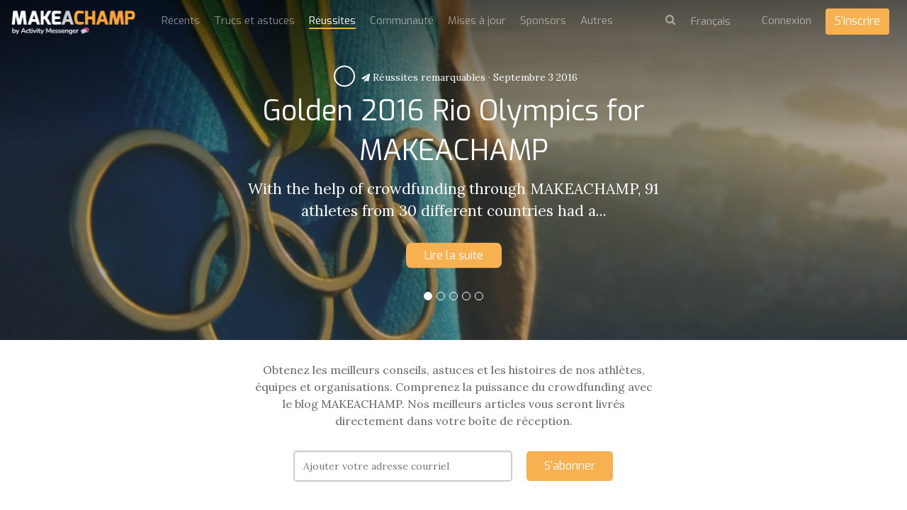

--- FILE ---
content_type: text/html; charset=UTF-8
request_url: https://makeachamp.com/fr/blog/success-stories
body_size: 16954
content:
<!DOCTYPE HTML>
<html prefix="og: http://ogp.me/ns#" lang="fr">
<head>

  <meta http-equiv="X-UA-Compatible" content="IE=edge,chrome=1">
  <meta name="viewport" content="width=device-width, initial-scale=1">
  <meta name="robots" content="index, follow" />

    <base href="https://makeachamp.com/fr/blog/success-stories" />
  <meta http-equiv="content-type" content="text/html; charset=utf-8" />
  <meta property="og:url" content="https://makeachamp.com/fr/blog/success-stories" />
  <meta property="og:title" content="Réussites remarquables" />
  <meta property="og:type" content="website" />
  <meta name="description" content="With the help of crowdfunding through MAKEACHAMP, 91 athletes from 30 different countries had a chance to achieve their dream..." />
  
  <title>Réussites remarquables</title>
  <link href="//d1idjbb9jmy0ec.cloudfront.net/templates/medium/favicon.ico" rel="shortcut icon" type="image/vnd.microsoft.icon" />
  <link href="https://makeachamp.com/blog/success-stories" rel="alternate" hreflang="en-GB" />
  <link href="https://makeachamp.com/fr/blog/success-stories" rel="alternate" hreflang="fr-FR" />
  <link href="https://makeachamp.com/es/blog/success-stories" rel="alternate" hreflang="es-ES" />
  <link href="https://makeachamp.com/ru/blog/success-stories" rel="alternate" hreflang="ru-RU" />
  <link href="https://makeachamp.com/pt/blog/success-stories" rel="alternate" hreflang="pt-BR" />
  <link href="https://makeachamp.com/de/blog/success-stories" rel="alternate" hreflang="de-DE" />
  <link href="https://makeachamp.com/it/blog/success-stories" rel="alternate" hreflang="it-IT" />


  <!-- Facebook Conversion Code for MAKEACHAMP Fb conversions
  <script>(function() {
  var _fbq = window._fbq || (window._fbq = []);
  if (!_fbq.loaded) {
  var fbds = document.createElement('script');
  fbds.async = true;
  fbds.src = 'https://connect.facebook.net/en_US/fbds.js';
  var s = document.getElementsByTagName('script')[0];
  s.parentNode.insertBefore(fbds, s);
  _fbq.loaded = true;
  }
  })();
  window._fbq = window._fbq || [];
  window._fbq.push(['track', '6055658442311', {'value':'0.01','currency':'CAD'}]);
  </script>
 -->

  <!--noscript><img height="1" width="1" alt="" style="display:none" src="https://www.facebook.com/tr?ev=6055658442311&amp;cd[value]=0.01&amp;cd[currency]=CAD&amp;noscript=1" /></noscript-->

    <meta name="author" content="David Ancor">
    <meta property="og:title" content="Golden 2016 Rio Olympics for MAKEACHAMP" />
  <meta property="og:type" content="website" />
  <meta property="og:url" content="https://makeachamp.com/fr/blog/success-stories" />
  <meta property="og:image" content="https://d1idjbb9jmy0ec.cloudfront.net/media/k2/items/cache/21b9ad30781a3312d12f4eb3aa07aa4c_L.jpg" />
  <meta property="og:site_name" content="https://makeachamp.com/fr/blog/success-stories" />
  <meta property="og:description" content="With the help of crowdfunding through MAKEACHAMP, 91 athletes from 30 different countries had a chance to achieve their dream..." /> 
  <meta property="fb:admins" content="1110126133" />

  <meta name="twitter:card" content="summary_large_image">
  <meta name="twitter:site" content="@makeachampion">
  <meta name="twitter:title" content="Golden 2016 Rio Olympics for MAKEACHAMP">
  <meta name="twitter:description" content="With the help of crowdfunding through MAKEACHAMP, 91 athletes from 30 different countries had a chance to achieve their dream...">
  <meta name="twitter:image:src" content="https://d1idjbb9jmy0ec.cloudfront.net/media/k2/items/cache/21b9ad30781a3312d12f4eb3aa07aa4c_L.jpg">
  <link href="//cdnjs.cloudflare.com/ajax/libs/font-awesome/4.3.0/css/font-awesome.min.css" rel="stylesheet"> <link rel="stylesheet" href="//cdnjs.cloudflare.com/ajax/libs/twitter-bootstrap/3.2.0/css/bootstrap.min.css">
  <link rel="stylesheet" href="//cdnjs.cloudflare.com/ajax/libs/twitter-bootstrap/3.2.0/css/bootstrap-theme.min.css">
  <link href="//cdnjs.cloudflare.com/ajax/libs/x-editable/1.5.0/bootstrap3-editable/css/bootstrap-editable.css" rel="stylesheet"/>
  <link rel="stylesheet" href="/templates/medium/css/slicknav.css">
  <link rel="stylesheet" href="/templates/medium/css/style.css?version=2.2.2">
  <link href='//fonts.googleapis.com/css?family=Lora' rel='stylesheet' type='text/css'>
  <link rel="stylesheet" href="//cdnjs.cloudflare.com/ajax/libs/toastr.js/latest/toastr.min.css">

  <link href='//fonts.googleapis.com/css?family=Exo:400,600,700,400italic' rel='stylesheet' type='text/css'>

      <link rel="shortcut icon" href="//d1idjbb9jmy0ec.cloudfront.net/templates/medium/favicon.ico">
  
      <link rel="apple-touch-icon" href="//d1idjbb9jmy0ec.cloudfront.net/templates/medium/apple-touch-icon.png">
    
  
  
  <script src="//ajax.googleapis.com/ajax/libs/jquery/1.9.1/jquery.min.js"></script>
  <script src="//cdnjs.cloudflare.com/ajax/libs/twitter-bootstrap/3.2.0/js/bootstrap.min.js"></script>
  
  <script src="/components/com_makeachampion/js/oop.js?version=2.2.2"></script>
  
  <script src="/components/com_makeachampion/js/mac/Mac.Utils.js?version=2.2.2"></script>
  <script src="/components/com_makeachampion/js/mac/Mac.Base.js?version=2.2.2"></script>
  <script src="/components/com_makeachampion/js/mac/guest/Mac.Guest.Login.js?version=2.2.2"></script>
  <script src="https://cdnjs.cloudflare.com/ajax/libs/mustache.js/0.8.1/mustache.min.js"></script>
  <script src="//cdnjs.cloudflare.com/ajax/libs/toastr.js/latest/toastr.min.js"></script>

  <script src="/components/com_makeachampion/js/mac/socialmedia/Mac.SocialMedia.js?version=2.2.2"></script>
  <script src="/components/com_makeachampion/js/mac/socialmedia/Mac.SocialMedia.Fb.js?version=2.2.2"></script>
  <script src="/components/com_makeachampion/js/mac/socialmedia/Mac.SocialMedia.Twitter.js?version=2.2.2"></script>

  <script src="/templates/medium/js/jquery.dotdotdot.min.js"></script>
  <script src="/templates/medium/js/jquery.sticky.js"></script>
  <script src="/templates/medium/js/jquery.slicknav.min.js"></script>

  <script src="/components/com_makeachampion/js/mac/Mac.Base.js?version=2.2.2"></script>
  <script src="/components/com_makeachampion/js/mac/guest/Mac.Guest.Video.js?version=2.2.2"></script>
  <script src="/components/com_makeachampion/js/mac/guest/Mac.Guest.Contact.js?version=2.2.2"></script>
  <script src="/components/com_makeachampion/js/Wallpaper-master/jquery.fs.wallpaper.js?version=2.2.2"></script>
  <link href="/components/com_makeachampion/js/Wallpaper-master/jquery.fs.wallpaper.css" rel="stylesheet" type="text/css" media="all" />
  <script src="https://cdnjs.cloudflare.com/ajax/libs/jquery.touchswipe/1.6.4/jquery.touchSwipe.min.js"></script>
  <script charset="utf-8" src="https://ucarecdn.com/widget/1.5.3/uploadcare/uploadcare.full.min.js"></script>
  <script src="/components/com_makeachampion/js/sprintf/sprintf.js?version=2.2.2"></script>
  
  <script type="text/javascript" src="//cdnjs.cloudflare.com/ajax/libs/sweetalert/1.1.3/sweetalert.min.js"></script>
  <link rel="stylesheet" href="//cdnjs.cloudflare.com/ajax/libs/sweetalert/1.1.3/sweetalert.min.css">  

  <script src="https://www.google.com/recaptcha/api.js?render=6LcSYOwUAAAAAN2iR2AZQtR9iVtS6u3VKDiv5BkQ"></script>
  
  <script>
    UPLOADCARE_PUBLIC_KEY = '036157c941528a806c4a';
    UPLOADCARE_LOCALE = 'fr';
    UPLOADCARE_AUTOSTORE = true;

    toastr.options = {
      "closeButton": true,
      "debug": false,
      "newestOnTop": false,
      "progressBar": false,
      "positionClass": "toast-bottom-left",
      "preventDuplicates": false,
      "onclick": null,
      "showDuration": "300",
      "hideDuration": "1000",
      "timeOut": "10000",
      "extendedTimeOut": "3000",
      "showEasing": "swing",
      "hideEasing": "linear",
      "showMethod": "fadeIn",
      "hideMethod": "fadeOut"
    }

    swal.setDefaults({ confirmButtonColor: '#818181',html: true });

    /*window.smartlook||(function(d) {
    var o=smartlook=function(){ o.api.push(arguments)},h=d.getElementsByTagName('head')[0];
    var c=d.createElement('script');o.api=new Array();c.async=true;c.type='text/javascript';
    c.charset='utf-8';c.src='https://rec.smartlook.com/recorder.js';h.appendChild(c);
    })(document);
    smartlook('init', 'f62c9ce842b5744290f3968c59612a5b1a9c502b');*/

  </script>

  <!--script>
      (function(_,e,rr,s){_errs=[s];var c=_.onerror;_.onerror=function(){var a=arguments;_errs.push(a);
      c&&c.apply(this,a)};var b=function(){var c=e.createElement(rr),b=e.getElementsByTagName(rr)[0];
      c.src="//beacon.errorception.com/"+s+".js";c.async=!0;b.parentNode.insertBefore(c,b)};
      _.addEventListener?_.addEventListener("load",b,!1):_.attachEvent("onload",b)})
      (window,document,"script","570fed87cade7915090003c9");
  </script-->

  
    <style type="text/css">
          .btn.orange{
  background: #F7B151;
  }
  .add-cmp:hover, .add-update-sec:hover, .add-sponsor-sec:hover, .add-new-reward:hover, .add-new-sponsor:hover, .add-new-teammember:hover {
      border: 3px solid #f27a08;
      background-color: #fffaf4;
      color: ;
  }
  .alert a.close{
      color: #000000;
      font-size: 22px;
  }
  .status{color: #F7B151 !important;}
  .btn.hard-grey:hover {
    background: #818181;
  }
  .btn.hard-grey {
    background: #666;
    color: #fff;
  }
  .you_selected .col-md-2{display:none;}
  .you_selected .col-md-10{width:100%;}
  .btn.btn-info {
    background: #F7B151 !important;
    color: #fff;
    border-color: #F7B151 !important;
  }
  nav .profile {
    background: #F7B151;
    overflow: auto;
  }
 /* .btn.btn-primary {
    border-color: #F7B151;
    background: #F7B151;
  }
  .btn.btn-primary {
    border-color: #F7B151;
    background: #F7B151;
  }*/
  .nav-pills>li.active>a, .nav-pills>li.active>a:hover, .nav-pills>li.active>a:focus {
    background: #f27a08;
  }
  .campaign-main-column .nav-pills li.active a {
    border: 1px solid #F7B151;
  }
  .campaign-actions .btn-outline:hover {
    background: #f27a08;
    color: #fff;
    border-color: #f27a08;
  }
  .cmp-menu .nav-pills>li>a:hover i, .cmp-menu .nav-pills>li>a.active i {
    color: #f27a08 !important;
  }
  .update-box-source {
   background: rgba(231, 0, 51, 0.9);
  }
  a {
    color: #F7B151;
  }
  .timeline-sec .t_left, .timeline-sec .t_right{
  color: #F7B151;
  }
  .timelineFlat .t_node_desc span {
    background: #F7B151;
  }
  .timelineFlat a.t_line_node.active {
    color: #F7B151;
  }
  .timelineFlat a.t_line_node:after {
    background: #F7B151;
  }
  .timelineFlat .item.item_node_hover:before {
    background: #F7B151;
  }
  .timelineFlat .item.item_node_hover:after {
    border-top: 6px solid #F7B151;
  }
  .timelineFlat .t_node_desc span:after {
    border-top: 5px solid #F7B151;
  }

  /*footer{
  padding: 0;
  border-top: 3px solid #eee;
  }
  footer .links{display:none;}
  footer .white{margin:0px;}*/
  .btn-toolbar-warning {
    background-color: #F7B151;
  }
  a.btn-facebook{color:#fff;}
  .nav-pills a{
  color: #444;
  }
  .campaign-progress .progress-bar {
    background: #F7B151;
  }

  .hbl_pal_title_bg {
      background-color: #F7B151!important;
  }

  .alert{
  background: #F7B151;
  color: #fff;
  }
  .campaign-sidebar .sponsors img{
  width: 100%;
  }
  /*.menu .item-118,.menu .item-101,.menu .item-103,.menu .item-372{
    display:none !important;
  }*/
  .help a{
    color: #F7B151 !important;
  }
  /*.adopt-btn,.join-btn{
    display:none !important;
  }*/
  .card .card-progress .progress .progress-bar{
    background: #F7B151;
  }
  .post-to .has .fa {
    color: #F7B151;
  }
  .post-to .fa:hover {
    color: #f27a08;
  }
  .contribution-proces .current .btn {
    background: #F7B151;
    color: white;
    box-shadow: none;
    border: none;
  }
  .tell_network_tw{
  color: #fff;
  }
  .contribution .input-prepend {
    border: 1px solid #F7B151;
    color: #F7B151;
  } 
  .input-prepend.fb {
    border: 1px solid #d1d1d1;
    background-color: #d1d1d1;
  }
  .contribution .reward-block h4 {
    color: #F7B151;
  }
  nav .profile .welcome span {
    color: #E7E7E7;
  }
  nav .profile .welcome {
    color: #fff;
  }
  nav .profile .signup a {
  background: #F7B151;
  }
  nav .profile .signup a:hover {
    background: rgba(231, 0, 51, 0.9);
  }
  nav .profile .avatar {
    background-image: url(//d1idjbb9jmy0ec.cloudfront.net/images/male.png) !important;
    border-radius: 50px;
  }
  .btn.red-border{
      color: #F7B151;
      border: 1px solid #F7B151;
  }
  /*.no-account{display:none;}
  @media (max-width: 767px) { 
    
    header .athlete-background-image{
        background-size: inherit !important;
        background-position: 52% 0px !important;
    }

  }*/

    .campaign-of-week .inner-block .campaign-desc h2{
      color: #F7B151;
    }
    .btn.orange:hover{
      color: #fff;
      background: #f27a08    }
  </style>

  
  <!-- HTML5 Shim and Respond.js IE8 support of HTML5 elements and media queries -->
  <!-- WARNING: Respond.js doesn't work if you view the page via file:// -->
  <!--[if lt IE 9]>
  <script src="https://oss.maxcdn.com/libs/html5shiv/3.7.0/html5shiv.js" integrity="sha384-0s5Pv64cNZJieYFkXYOTId2HMA2Lfb6q2nAcx2n0RTLUnCAoTTsS0nKEO27XyKcY" crossorigin="anonymous"></script>
  <script src="https://oss.maxcdn.com/libs/respond.js/1.4.2/respond.min.js" integrity="sha384-ZoaMbDF+4LeFxg6WdScQ9nnR1QC2MIRxA1O9KWEXQwns1G8UNyIEZIQidzb0T1fo" crossorigin="anonymous"></script>
  <![endif]-->




  <script type='text/javascript'>

  var _gaq = _gaq || [];
  _gaq.push(['_setAccount', 'UA-30390354-1']);
  
  
  
  
  
  _gaq.push(['_trackPageview']);
  
  (function() {
    var ga = document.createElement('script'); ga.type = 'text/javascript'; ga.async = true;
    ga.src = ('https:' == document.location.protocol ? 'https://ssl' : 'http://www') + '.google-analytics.com/ga.js';
    var s = document.getElementsByTagName('script')[0]; s.parentNode.insertBefore(ga, s);
  })();

</script></head>
<body id="home" class="  fr"  >

<nav id="main-menu" style="display:none;">
    <header>
      <h2>Menu</h2>
    </header>
  </nav>

   <nav role="navigation" style="display:none;">

    <a href="#" class="toggle-menu"><i class="fa fa-icon fa-times"></i></a>

    

    <div class="profile">
      <div class="avatar"  style="background-image: url(//d1idjbb9jmy0ec.cloudfront.net/images/male.png);"></div>
      <div class="welcome"><span>Bienvenue</span>Guest</div>
      <div class="section">
      <div class="signin login"><a href="#">Connexion</a></div>
      <div class="signup register" placement="side-menu"><a href="#">Commencer une campagne</a></div>
      </div>
    </div>

    
    
<ul class="menu nav nav-pills nav-stacked">
<li class="item-374"><a href="/fr/about-us" >À propos</a></li><li class="item-118"><a href="/fr/athletes" >Campagnes</a></li><li class="item-373"><a href="/fr/handbook" >Manuel</a></li><li class="item-376"><a href="/fr/faq" >Faq</a></li><li class="item-407"><a href="/fr/product" >Produit</a></li><li class="item-413"><a   href="/fr/pricing"  >Tarification </a></li><li class="item-372"><a href="/fr/blog" >Blogue</a></li></ul>

    
    	<form name="lang" method="post" action="https://makeachamp.com/fr/blog/success-stories" style="margin: 0;" id="lang-form">
        
    	<select class="inputbox" onchange="document.location.replace(this.value);" id="lang-select" >
        	        		<option dir="ltr" value="/blog/success-stories" >
        		English</option>
        	        		<option dir="ltr" value="/fr/blog/success-stories" selected="selected">
        		Français</option>
        	        		<option dir="ltr" value="/es/blog/success-stories" >
        		Español</option>
        	        		<option dir="ltr" value="/ru/blog/success-stories" >
        		Русский</option>
        	        		<option dir="ltr" value="/pt/blog/success-stories" >
        		Português</option>
        	        		<option dir="ltr" value="/de/blog/success-stories" >
        		Deutsch</option>
        	        		<option dir="ltr" value="/it/blog/success-stories" >
        		Italiano</option>
        	    	</select>

    	</form>
     



        <!--div class="visible-xs-block">

          		<div class="moduletable">
					
<ul class="menu">
<li class="item-381"><a   href="/fr/blog"  >Récents </a></li><li class="item-383"><a href="/fr/blog/tips" >Trucs et astuces</a></li><li class="item-412 current active"><a href="/fr/blog/success-stories" >Réussites</a></li><li class="item-391"><a href="/fr/blog/community" >Communauté</a></li><li class="item-392"><a href="/fr/blog/updates" >Mises à jour</a></li><li class="item-382"><a href="/fr/blog/success-stories" >Sponsors</a></li><li class="item-393"><a href="/fr/blog/other" >Autres</a></li></ul>
		</div>
	
          
            <ul class="menu pull-right" style="margin: 0px 0px 0 0;text-align: left;">

              
                  <li>
                    <a href="#" class="login">Connexion</span></a>
                  </li>

                          
              </ul>

              <ul class="menu pull-right">
                  <li>
                    <div class="search transparant white medium mobile" id="header-search">
                      <i class="fa fa-icon fa-search"></i>
                      <input type="text" placeholder="Rechercher un athlète" name="name"/>
                    </div>
                  </li>
              </ul>
      </div-->

  </nav>

  <div id="global" class="blog">

    

  <!--div class="alert alert-warning alert-dismissible">
    <button type="button" class="close" data-dismiss="alert"><span aria-hidden="true">&times;</span></button>
    <strong>Warning!</strong> Better check yourself, you're not looking too good.
  </div-->

    
      
      <header role="banner" class="container-fluid content ">

        <div class="overlay"></div>

        
          		<div class="moduletable">
					
<div class="background-image" style="background: url() no-repeat center center #444;background-size:cover;opacity: 0.4;">
  <div class="overlay"></div>
</div>

<div class="carousel blog slide" data-interval="10000" data-ride="carousel" id="carousel-example-blog">
<!-- Indicators --> 
<ol class="carousel-indicators indicators blog-indicators">

        <li class="active" data-slide-to="0" data-target="#carousel-example-blog"></li>
          <li class="" data-slide-to="1" data-target="#carousel-example-blog"></li>
          <li class="" data-slide-to="2" data-target="#carousel-example-blog"></li>
          <li class="" data-slide-to="3" data-target="#carousel-example-blog"></li>
          <li class="" data-slide-to="4" data-target="#carousel-example-blog"></li>
     

   

  </ol>
<!-- Wrapper for slides --> 
<div class="carousel-inner carousel-blog">
    
  
      <div class="item active">
          <div class="slider-image" style="background: url(https://d1idjbb9jmy0ec.cloudfront.net/media/k2/items/cache/21b9ad30781a3312d12f4eb3aa07aa4c_L.jpg) no-repeat center center;background-size:cover;opacity: 1;">
            <div class="hero team-title">
              <ul class="list-inline">
                <li>
                  <!-- <a style="text-decoration:none;padding: 0;border-radius: 0;" href="https://makeachamp.com/davidancor"><div class="writer-avatar" style="background: url(/media/k2/users/david.jpg) no-repeat center center;background-size:cover;"></div></a> -->
                  <div class="writer-avatar" style="background: url(/media/k2/users/david.jpg) no-repeat center center;background-size:cover;"></div>
                </li>
                <li>
                  <a style="text-decoration:none;color:#ffffff;padding: 0;border-radius: 0;" href="/fr/blog/success-stories"><i class="fa fa-paper-plane"></i>&nbsp;Réussites remarquables</a>&nbsp;&middot;
                </li>
                <li class="date-hidden">
                  <time datetime="2016-09-03T18:40:39-04:00">Septembre 3 2016</time>
                </li>
              </ul>
              <h4>Golden 2016 Rio Olympics for MAKEACHAMP</h4>
              <p>With the help of crowdfunding through MAKEACHAMP, 91 athletes from 30 different countries had a...</p>
              <div class="center">
                <a href="/fr/blog/golden-2016-rio-olympics-for-makeachamp" class="btn orange padding" style="margin-top: 20px;">Lire la suite</a>
              </div>
              </div>
          </div>
    </div>


  
      <div class="item ">
          <div class="slider-image" style="background: url(https://d1idjbb9jmy0ec.cloudfront.net/media/k2/items/cache/e791ab626e6785062374d45b25cc6e7f_L.jpg) no-repeat center center;background-size:cover;opacity: 1;">
            <div class="hero team-title">
              <ul class="list-inline">
                <li>
                  <!-- <a style="text-decoration:none;padding: 0;border-radius: 0;" href="https://makeachamp.com/davidancor"><div class="writer-avatar" style="background: url(/media/k2/users/david.jpg) no-repeat center center;background-size:cover;"></div></a> -->
                  <div class="writer-avatar" style="background: url(/media/k2/users/david.jpg) no-repeat center center;background-size:cover;"></div>
                </li>
                <li>
                  <a style="text-decoration:none;color:#ffffff;padding: 0;border-radius: 0;" href="/fr/blog/success-stories"><i class="fa fa-paper-plane"></i>&nbsp;Réussites remarquables</a>&nbsp;&middot;
                </li>
                <li class="date-hidden">
                  <time datetime="2016-07-23T20:41:17-04:00">Juillet 23 2016</time>
                </li>
              </ul>
              <h4>Getting the First Canadian Olympic Fencer to Medal</h4>
              <p>Maxime Brinck-Croteau plans to stand on the podium in Rio next month as the winner...</p>
              <div class="center">
                <a href="/fr/blog/getting-the-first-canadian-olympic-fencer-to-medal" class="btn orange padding" style="margin-top: 20px;">Lire la suite</a>
              </div>
              </div>
          </div>
    </div>


  
      <div class="item ">
          <div class="slider-image" style="background: url(https://d1idjbb9jmy0ec.cloudfront.net/media/k2/items/cache/7aa3cdbe521e8339c01d4c47e738f898_L.jpg) no-repeat center center;background-size:cover;opacity: 1;">
            <div class="hero team-title">
              <ul class="list-inline">
                <li>
                  <!-- <a style="text-decoration:none;padding: 0;border-radius: 0;" href="https://makeachamp.com/raphael"><div class="writer-avatar" style="background: url(/media/k2/users/raphel.jpg) no-repeat center center;background-size:cover;"></div></a> -->
                  <div class="writer-avatar" style="background: url(/media/k2/users/raphel.jpg) no-repeat center center;background-size:cover;"></div>
                </li>
                <li>
                  <a style="text-decoration:none;color:#ffffff;padding: 0;border-radius: 0;" href="/fr/blog/success-stories"><i class="fa fa-paper-plane"></i>&nbsp;Réussites remarquables</a>&nbsp;&middot;
                </li>
                <li class="date-hidden">
                  <time datetime="2016-06-23T11:21:58-04:00">Juin 23 2016</time>
                </li>
              </ul>
              <h4>Lynda Kiejko- Shooting for Rio</h4>
              <p>Lynda Kiejko is a competitive pistol shooter from Calgary, Canada. She is a 2016 Rio...</p>
              <div class="center">
                <a href="/fr/blog/lynda-kiejko-shooting-for-rio" class="btn orange padding" style="margin-top: 20px;">Lire la suite</a>
              </div>
              </div>
          </div>
    </div>


  
      <div class="item ">
          <div class="slider-image" style="background: url(https://d1idjbb9jmy0ec.cloudfront.net/media/k2/items/cache/b689fad0280b286c898256c8d3b6ee9e_L.jpg) no-repeat center center;background-size:cover;opacity: 1;">
            <div class="hero team-title">
              <ul class="list-inline">
                <li>
                  <!-- <a style="text-decoration:none;padding: 0;border-radius: 0;" href="https://makeachamp.com/raphael"><div class="writer-avatar" style="background: url(/media/k2/users/raphel.jpg) no-repeat center center;background-size:cover;"></div></a> -->
                  <div class="writer-avatar" style="background: url(/media/k2/users/raphel.jpg) no-repeat center center;background-size:cover;"></div>
                </li>
                <li>
                  <a style="text-decoration:none;color:#ffffff;padding: 0;border-radius: 0;" href="/fr/blog/success-stories"><i class="fa fa-paper-plane"></i>&nbsp;Réussites remarquables</a>&nbsp;&middot;
                </li>
                <li class="date-hidden">
                  <time datetime="2016-05-19T16:00:06-04:00">Mai 19 2016</time>
                </li>
              </ul>
              <h4>Aisyah Rafa&#039;ee: Crowdfunding Like a Champ</h4>
              <p>Aisyah is Singapores first and only Olympic rower. Her MAKEACHAMP campaign raised $12,692 which was...</p>
              <div class="center">
                <a href="/fr/blog/aisyah-rafa-ee-crowdfunding-like-a-champ" class="btn orange padding" style="margin-top: 20px;">Lire la suite</a>
              </div>
              </div>
          </div>
    </div>


  
      <div class="item ">
          <div class="slider-image" style="background: url(https://d1idjbb9jmy0ec.cloudfront.net/media/k2/items/cache/a01253be6ea05e1e8a72b1a2a0636467_L.jpg) no-repeat center center;background-size:cover;opacity: 1;">
            <div class="hero team-title">
              <ul class="list-inline">
                <li>
                  <!-- <a style="text-decoration:none;padding: 0;border-radius: 0;" href="https://makeachamp.com/raphael"><div class="writer-avatar" style="background: url(/media/k2/users/raphel.jpg) no-repeat center center;background-size:cover;"></div></a> -->
                  <div class="writer-avatar" style="background: url(/media/k2/users/raphel.jpg) no-repeat center center;background-size:cover;"></div>
                </li>
                <li>
                  <a style="text-decoration:none;color:#ffffff;padding: 0;border-radius: 0;" href="/fr/blog/success-stories"><i class="fa fa-paper-plane"></i>&nbsp;Réussites remarquables</a>&nbsp;&middot;
                </li>
                <li class="date-hidden">
                  <time datetime="2016-05-09T16:10:58-04:00">Mai 9 2016</time>
                </li>
              </ul>
              <h4>Cecilia Garcia: Crowdfunding like a Champ</h4>
              <p> Tips and Tricks of Success Cecilia Garcia is a rower from Montreal,Quebec, Canada who raised...</p>
              <div class="center">
                <a href="/fr/blog/cecilia-garcia-crowdfunding-like-a-champ" class="btn orange padding" style="margin-top: 20px;">Lire la suite</a>
              </div>
              </div>
          </div>
    </div>


  
  </div>
</div>


		</div>
	

        
        <div class="row main-menu">

          <div class="col-xs-8 col-sm-2" style="position:relative;">
            <a href="/fr/" class="logo"><img src="//d1idjbb9jmy0ec.cloudfront.net/templates/medium/img/champ.png" style="min-width: 165px;" width="185" alt="logo"/></a>
            <!--img src="//d1idjbb9jmy0ec.cloudfront.net/templates/medium/img/openmenu.png" class="open-menu" alt="" />
            <div class="open-menu-text">Ouvrir le menu</div-->
          </div>

          <div class="col-xs-4 col-sm-10 search-sign-in has-search hidden-xs hidden-sm" id="menu">
              
             

              <div class="pull-left">

                		<div class="moduletable">
					
<ul class="menu">
<li class="item-381"><a   href="/fr/blog"  >Récents </a></li><li class="item-383"><a href="/fr/blog/tips" >Trucs et astuces</a></li><li class="item-412 current active"><a href="/fr/blog/success-stories" >Réussites</a></li><li class="item-391"><a href="/fr/blog/community" >Communauté</a></li><li class="item-392"><a href="/fr/blog/updates" >Mises à jour</a></li><li class="item-382"><a href="/fr/blog/success-stories" >Sponsors</a></li><li class="item-393"><a href="/fr/blog/other" >Autres</a></li></ul>
		</div>
	

              </div>

          

              <ul class="menu pull-right sign-in-out-menu">

            
                <li>
                  <a href="#" class="login">Connexion</a>
                </li> 

                <li style="margin-top: -7px;">
                  <a href="#" class="btn orange register" placement="top-right">S'inscrire</a>
                </li>

                

                        
              </ul>

              <ul class="menu pull-right pull-menu-lang">
                <li>
                  <form name="lang" method="post" action="" style="margin: 0;" id="lang-form">
                    <select class="inputbox" onchange="document.location.replace(this.value);" id="menu-lang-select">
                        <option value="/" data-lang="en">English</option>
                        <option value="/fr/" data-lang="fr">Français</option>
                        <option value="/es/" data-lang="es">Español</option>
                        <option value="/pt/" data-lang="pt">Português</option>
                        <option value="/ru/" data-lang="ru">Русский</option>
                        <option value="/de/" data-lang="de">Deutsch</option>
                        <option value="/it/" data-lang="it">Italiano</option>
                    </select>

                    </form>
                </li>
              </ul>

          
             <ul class="menu pull-right pull-menu-search k2" style="margin: 15px 10px 0 0;">
              <li style="border: 0;">
                <div class="search transparant white medium" id="header-search">
                  <i class="fa fa-icon fa-search" id="search"></i>
                                    <input class="search-blog" type="text" placeholder="Rechercher un blog" name="name" style="display:none;"/>
                                  </div>
              </li>
            </ul>
          
            <!-- <ul class="menu pull-right pull-menu-search">
              <li style="border: 0;">
                <div class="search transparant white medium" id="header-search">
                  <i class="fa fa-icon fa-search" id="search"></i>
                  <input class="search-blog" type="text" placeholder="Rechercher un athlète" name="name" style="display:none;"/>
                </div>
              </li>
            </ul> -->
          

            

          </div>

          <div id="mobileMenu" class="visible-xs-block visible-sm-block"></div>

        </div>

        


        
      </header>

      
      <!-- <section class="container content"> -->

      <section class=" content">

        

        <div class="clearfix"></div>

                
        
          
<!--script src="//load.sumome.com/" data-sumo-site-id="6f865160693bc2fc5271e4a232b89846a35a177e11d287f2585f147c97b93510" async="async"></script-->

<script type="text/javascript" src="//s7.addthis.com/js/300/addthis_widget.js#pubid=ra-54343410449a7a8e" async></script>

<div id="k2Container" class="itemListView">

		 <div class="subscribe item-subscribe">
               <form action="https://app.mailerlite.com/webforms/submit/p0i4g8" id="subForm"  data-code="p0i4g8" method="POST" target="_blank">

                    <p>Obtenez les meilleurs conseils, astuces et les histoires de nos athlètes, équipes et organisations. Comprenez la puissance du crowdfunding avec le blog MAKEACHAMP. Nos meilleurs articles vous seront livrés directement dans votre boîte de réception.</p>
                    <div class="input-group">
                   <input name="fields[email]" type="email" class="form-control" placeholder="Ajouter votre adresse courriel" required>
					<input type="hidden" name="ml-submit" value="1">
                   <span class="input-group-btn" style="">
                      <button class="btn orange" type="submit">S'abonner</button>
                   </span>
                 </div>

               </form>
          </div>




						<div class="itemListCategoriesBlock">
								<div class="itemsCategory content">
												
												<!--img alt="R&eacute;ussites remarquables" src="/components/com_k2/images/placeholder/category.png" style="width:100px; height:auto;" /-->
																		<!--h4 style="margin: 20px 0;"> Réussites remarquables														</h4-->
																		 </div>
										</div>
						<div class="itemList" style="margin: 25px 0;">
								<div id="itemListLeading">
																		<div class="itemContainer itemContainerLast row-fluid">
								
<article class="itemView grey groupLeading itemIsFeatured">  		
		<div class="itemBlock">
			<div style="background: url(https://d1idjbb9jmy0ec.cloudfront.net/media/k2/items/cache/21b9ad30781a3312d12f4eb3aa07aa4c_L.jpg) no-repeat center center;background-size:cover;height: 300px;border-radius: 5px;border-bottom-right-radius:0;border-bottom-left-radius:0"></div>
				<header>
										
												<h2>
																<a href="/fr/blog/golden-2016-rio-olympics-for-makeachamp">Golden 2016 Rio Olympics for MAKEACHAMP</a>
																						</h2>
										
						
						
												<!--time datetime="2016-09-03T18:40:39-04:00">3<span>Sep</span></time-->
										</header>
                
                				    <!--div class="itemImageBlock"> <a class="itemImage" href="/fr/blog/golden-2016-rio-olympics-for-makeachamp" title="Golden 2016 Rio Olympics for MAKEACHAMP"> <img src="https://d1idjbb9jmy0ec.cloudfront.net/media/k2/items/cache/21b9ad30781a3312d12f4eb3aa07aa4c_L.jpg" alt="Golden 2016 Rio Olympics for MAKEACHAMP" style="width:1400px; height:auto;" /> </a> </div-->
								
				 
								
				<div class="itemBody">  												
                        <div class="itemIntroText"> 
                            
                            With the help of crowdfunding through MAKEACHAMP, 91 athletes from 30 different countries had a chance to achieve their dream of going to the Olympic Games. We’d like to thank everyone who worked on MAKEACHAMP and the 2,585 incredible supporters who made this possible. Check out the campaigns of all the athletes here. Some highlights of the games are: ERIKA WIEBE GETTING GOLD: ERICA WIEBE IS GOLDEN! This evening Erica captured the Gold medal at the Rio 2016 Olympic Games. We were lucky enough to have Erica visit our office as well as raise funds on MAKEACHAMP to support a... 
                            <!-- <a href="/fr/blog/golden-2016-rio-olympics-for-makeachamp"><img style="height: 18px;" src="/templates/bootstrap/img/side-arrow.png"></a> --> 
                        
                        </div>
                        
																																										<!--a class="btn hard-grey readon" href="/fr/blog/golden-2016-rio-olympics-for-makeachamp"> En savoir plus... </a-->
                        
												 										</div>
										<ul class="list-inline">
																<li>
									<a style="text-decoration:none;color:#808080;" href="/fr/blog/success-stories"><i class="fa fa-paper-plane"></i>&nbsp;Réussites remarquables</a><span style="margin: 0px 7px;position: relative;"><i class="fa fa-circle" style="position: absolute;font-size: 5px;top: 40%;"></i></span>
								</li>
								<li class="date-hidden">
									<time datetime="2016-09-03T18:40:39-04:00">Septembre 3 2016</time>
								</li>
								<li>
									<div class="writer-avatar" style="background: url(/media/k2/users/david.jpg) no-repeat center center;background-size:cover;"></div>
								</li>
								                                
                                								<!--<li>--> <!--span>Publié dans</span--> <!-- <a href="/fr/blog/success-stories">Réussites remarquables</a> </li> -->
																								<li> Écrit par 
																						<a rel="author" href="https://makeachamp.com/davidancor">David Ancor</a>
											 </li>
																
                                
                                
                                
                                								<!--li> 
																
									DISQUS_COMMENTS_COUNT:<a href= "https://makeachamp.com/fr/blog/golden-2016-rio-olympics-for-makeachamp#disqus_thread" data-disqus-identifier="522">DISQUS_COMMENTS</a>																</li-->
																																
			
								
														</ul>
										 
						</div>
</article>						</div>
												<div class="clr"></div>
																								<div class="itemContainer itemContainerLast row-fluid">
								
<article class="itemView grey groupLeading itemIsFeatured">  		
		<div class="itemBlock">
			<div style="background: url(https://d1idjbb9jmy0ec.cloudfront.net/media/k2/items/cache/e791ab626e6785062374d45b25cc6e7f_L.jpg) no-repeat center center;background-size:cover;height: 300px;border-radius: 5px;border-bottom-right-radius:0;border-bottom-left-radius:0"></div>
				<header>
										
												<h2>
																<a href="/fr/blog/getting-the-first-canadian-olympic-fencer-to-medal">Getting the First Canadian Olympic Fencer to Medal</a>
																						</h2>
										
						
						
												<!--time datetime="2016-07-23T20:41:17-04:00">23<span>Juil</span></time-->
										</header>
                
                				    <!--div class="itemImageBlock"> <a class="itemImage" href="/fr/blog/getting-the-first-canadian-olympic-fencer-to-medal" title="Getting the First Canadian Olympic Fencer to Medal"> <img src="https://d1idjbb9jmy0ec.cloudfront.net/media/k2/items/cache/e791ab626e6785062374d45b25cc6e7f_L.jpg" alt="Getting the First Canadian Olympic Fencer to Medal" style="width:1400px; height:auto;" /> </a> </div-->
								
				 
								
				<div class="itemBody">  												
                        <div class="itemIntroText"> 
                            
                            Maxime Brinck-Croteau plans to stand on the podium in Rio next month as the winner of Canada’s first Olympic medal in fencing. That’s not just his dream: it’s the reason he trained for four years very, very far from home.Born and raised across the river from Ottawa, Max started fencing at age 10. Beginning a sport at a young age is not unheard of for elite athletes. But it’s not every Olympic hopeful who moves to China for several years for the sole purpose of qualifying for the next games. That’s exactly what Max did: five years ago, he quit... 
                            <!-- <a href="/fr/blog/getting-the-first-canadian-olympic-fencer-to-medal"><img style="height: 18px;" src="/templates/bootstrap/img/side-arrow.png"></a> --> 
                        
                        </div>
                        
																																										<!--a class="btn hard-grey readon" href="/fr/blog/getting-the-first-canadian-olympic-fencer-to-medal"> En savoir plus... </a-->
                        
												 										</div>
										<ul class="list-inline">
																<li>
									<a style="text-decoration:none;color:#808080;" href="/fr/blog/success-stories"><i class="fa fa-paper-plane"></i>&nbsp;Réussites remarquables</a><span style="margin: 0px 7px;position: relative;"><i class="fa fa-circle" style="position: absolute;font-size: 5px;top: 40%;"></i></span>
								</li>
								<li class="date-hidden">
									<time datetime="2016-07-23T20:41:17-04:00">Juillet 23 2016</time>
								</li>
								<li>
									<div class="writer-avatar" style="background: url(/media/k2/users/david.jpg) no-repeat center center;background-size:cover;"></div>
								</li>
								                                
                                								<!--<li>--> <!--span>Publié dans</span--> <!-- <a href="/fr/blog/success-stories">Réussites remarquables</a> </li> -->
																								<li> Écrit par 
																						<a rel="author" href="https://makeachamp.com/davidancor">David Ancor</a>
											 </li>
																
                                
                                
                                
                                								<!--li> 
																
									DISQUS_COMMENTS_COUNT:<a href= "https://makeachamp.com/fr/blog/getting-the-first-canadian-olympic-fencer-to-medal#disqus_thread" data-disqus-identifier="519">DISQUS_COMMENTS</a>																</li-->
																																
			
								
														</ul>
										 
						</div>
</article>						</div>
												<div class="clr"></div>
																								<div class="itemContainer itemContainerLast row-fluid">
								
<article class="itemView grey groupLeading itemIsFeatured">  		
		<div class="itemBlock">
			<div style="background: url(https://d1idjbb9jmy0ec.cloudfront.net/media/k2/items/cache/7aa3cdbe521e8339c01d4c47e738f898_L.jpg) no-repeat center center;background-size:cover;height: 300px;border-radius: 5px;border-bottom-right-radius:0;border-bottom-left-radius:0"></div>
				<header>
										
												<h2>
																<a href="/fr/blog/lynda-kiejko-shooting-for-rio">Lynda Kiejko- Shooting for Rio</a>
																						</h2>
										
						
						
												<!--time datetime="2016-06-23T11:21:58-04:00">23<span>Jui</span></time-->
										</header>
                
                				    <!--div class="itemImageBlock"> <a class="itemImage" href="/fr/blog/lynda-kiejko-shooting-for-rio" title="Lynda Kiejko- Shooting for Rio"> <img src="https://d1idjbb9jmy0ec.cloudfront.net/media/k2/items/cache/7aa3cdbe521e8339c01d4c47e738f898_L.jpg" alt="Lynda Kiejko- Shooting for Rio" style="width:1400px; height:auto;" /> </a> </div-->
								
				 
								
				<div class="itemBody">  												
                        <div class="itemIntroText"> 
                            
                            Lynda Kiejko is a competitive pistol shooter from Calgary, Canada. She is a 2016 Rio Olympian and is proud and excited to be representing Canada this summer. So far her campaign has reached 57% of her $12,000 total campaign goal with 26 days remaining. Lynda has big shoulders on which to climb because she is the third member of her family to become an Olympian. Lynda began her began her crowdfunding campaign so that she could bring together all her supporters across the country. She wanted to give anyone interested an opportunity to join her journey. This is her first... 
                            <!-- <a href="/fr/blog/lynda-kiejko-shooting-for-rio"><img style="height: 18px;" src="/templates/bootstrap/img/side-arrow.png"></a> --> 
                        
                        </div>
                        
																																										<!--a class="btn hard-grey readon" href="/fr/blog/lynda-kiejko-shooting-for-rio"> En savoir plus... </a-->
                        
												 										</div>
										<ul class="list-inline">
																<li>
									<a style="text-decoration:none;color:#808080;" href="/fr/blog/success-stories"><i class="fa fa-paper-plane"></i>&nbsp;Réussites remarquables</a><span style="margin: 0px 7px;position: relative;"><i class="fa fa-circle" style="position: absolute;font-size: 5px;top: 40%;"></i></span>
								</li>
								<li class="date-hidden">
									<time datetime="2016-06-23T11:21:58-04:00">Juin 23 2016</time>
								</li>
								<li>
									<div class="writer-avatar" style="background: url(/media/k2/users/raphel.jpg) no-repeat center center;background-size:cover;"></div>
								</li>
								                                
                                								<!--<li>--> <!--span>Publié dans</span--> <!-- <a href="/fr/blog/success-stories">Réussites remarquables</a> </li> -->
																								<li> Écrit par 
																						<a rel="author" href="https://makeachamp.com/raphael">Raphael Uribe</a>
											 </li>
																
                                
                                
                                
                                								<!--li> 
																
									DISQUS_COMMENTS_COUNT:<a href= "https://makeachamp.com/fr/blog/lynda-kiejko-shooting-for-rio#disqus_thread" data-disqus-identifier="517">DISQUS_COMMENTS</a>																</li-->
																																
			
								
														</ul>
										 
						</div>
</article>						</div>
												<div class="clr"></div>
																								<div class="itemContainer itemContainerLast row-fluid">
								
<article class="itemView grey groupLeading">  		
		<div class="itemBlock">
			<div style="background: url(https://d1idjbb9jmy0ec.cloudfront.net/media/k2/items/cache/bf337492a0864d5a8d1619941820aa93_L.jpg) no-repeat center center;background-size:cover;height: 300px;border-radius: 5px;border-bottom-right-radius:0;border-bottom-left-radius:0"></div>
				<header>
										
												<h2>
																<a href="/fr/blog/marie-claude-methot-comment-reussir-dans-votre-campagne-de-socio-financement">Marie-Claude Méthot: Comment réussir dans votre campagne de Socio-Financement</a>
																						</h2>
										
						
						
												<!--time datetime="2016-06-01T12:36:50-04:00">1<span>Jui</span></time-->
										</header>
                
                				    <!--div class="itemImageBlock"> <a class="itemImage" href="/fr/blog/marie-claude-methot-comment-reussir-dans-votre-campagne-de-socio-financement" title="Marie-Claude M&eacute;thot: Comment r&eacute;ussir dans votre campagne de Socio-Financement"> <img src="https://d1idjbb9jmy0ec.cloudfront.net/media/k2/items/cache/bf337492a0864d5a8d1619941820aa93_L.jpg" alt="Marie-Claude M&eacute;thot: Comment r&eacute;ussir dans votre campagne de Socio-Financement" style="width:1400px; height:auto;" /> </a> </div-->
								
				 
								
				<div class="itemBody">  												
                        <div class="itemIntroText"> 
                            
                            Marie-Claude de Montréal, Québec, Canada est une athlète en Taekwando depuis l'âge de cinq ans et qui vient de réussir sa campagne de crowdfunding (socio-financement) sur MAKEACHAMP. Sa campagne est à 236% de son objectif de campagne, un pourcentage record. Elle a amassé $2,362 en un mois et demi. Nous avons interviewé Marie-Claude pour savoir ce qui a bien marché pour la réussite fulgurante de sa campagne. .Pourqoui une campagne de socio-financement? ﻿Marie-Claude a fait une campagne de socio-financement parce qu’elle avait tout simplement besoin de financement pour participer à la coupe du monde. Elle devait tous payer elle-même, donc... 
                            <!-- <a href="/fr/blog/marie-claude-methot-comment-reussir-dans-votre-campagne-de-socio-financement"><img style="height: 18px;" src="/templates/bootstrap/img/side-arrow.png"></a> --> 
                        
                        </div>
                        
																																										<!--a class="btn hard-grey readon" href="/fr/blog/marie-claude-methot-comment-reussir-dans-votre-campagne-de-socio-financement"> En savoir plus... </a-->
                        
												 										</div>
										<ul class="list-inline">
																<li>
									<a style="text-decoration:none;color:#808080;" href="/fr/blog/success-stories"><i class="fa fa-paper-plane"></i>&nbsp;Réussites remarquables</a><span style="margin: 0px 7px;position: relative;"><i class="fa fa-circle" style="position: absolute;font-size: 5px;top: 40%;"></i></span>
								</li>
								<li class="date-hidden">
									<time datetime="2016-06-01T12:36:50-04:00">Juin 1 2016</time>
								</li>
								<li>
									<div class="writer-avatar" style="background: url(/media/k2/users/raphel.jpg) no-repeat center center;background-size:cover;"></div>
								</li>
								                                
                                								<!--<li>--> <!--span>Publié dans</span--> <!-- <a href="/fr/blog/success-stories">Réussites remarquables</a> </li> -->
																								<li> Écrit par 
																						<a rel="author" href="https://makeachamp.com/raphael">Raphael Uribe</a>
											 </li>
																
                                
                                
                                
                                								<!--li> 
																
									DISQUS_COMMENTS_COUNT:<a href= "https://makeachamp.com/fr/blog/marie-claude-methot-comment-reussir-dans-votre-campagne-de-socio-financement#disqus_thread" data-disqus-identifier="510">DISQUS_COMMENTS</a>																</li-->
																																
			
								
														</ul>
										 
						</div>
</article>						</div>
												<div class="clr"></div>
																</div>
																		</div>
				<!--a class="k2FeedIcon" href="/fr/blog/success-stories/feed">S'abonner à ce flux RSS</a-->
								<div class='pagination light-theme pull-right'><ul><span  class='current' style='font-style: italic;padding: 7px 10px;'>1</span> <a href='/fr/blog/success-stories/Page-2' title='2'>2</a> <a href='/fr/blog/success-stories/Page-3' title='3'>3</a> <a href='/fr/blog/success-stories/Page-4' title='4'>4</a> <a href='/fr/blog/success-stories/Page-5' title='5'>5</a> <a href='/fr/blog/success-stories/Page-6' title='6'>6</a> <a href='/fr/blog/success-stories/Page-7' title='7'>7</a> <a href='/fr/blog/success-stories/Page-8' title='8'>8</a> <a href='/fr/blog/success-stories/Page-9' title='9'>9</a> <a href='/fr/blog/success-stories/Page-2' title='Suivant'>Suivant</a> <li class="counter">JLIB_HTML_PAGE_CURRENT_OF_TOTAL</li></ul></div>						</div>
<!-- JoomlaWorks "K2" (v2.6.6) | Learn more about K2 at http://getk2.org -->



        
      </section>

      <div id="no-container-blog"></div>

      

    
    
    <footer role="contentinfo" class="hidden-xs">

     <div class="container links">
          <div class="row">

              <div class="col-sm-4 col-xs-12 bio">
                  <div><a href="https://activitymessenger.com/"><img src="//d1idjbb9jmy0ec.cloudfront.net/templates/medium/img/champ-footer.png" /></a></div>
                  <p>MAKEACHAMP est le chef de file mondial en financement participatif de sport. Les athlètes, les équipes et les associations peuvent prendre avantage du financement participatif grâce à MAKEACHAMP pour amasser des fonds rapidement et efficacement, partager leur parcours et développer leur base de fans.</p>
                  
                  <div>
                    <a href="https://www.facebook.com/makeachamp" target="_blank" class="facebook-link">
                      <i class="fa fa-icon fa-facebook"></i>
                    </a>
                    <a href="https://twitter.com/makeachampion" target="_blank" class="twitter-link">
                      <i class="fa fa-icon fa-twitter"></i>
                    </a>
                    <a href="https://instagram.com/makeachamp" target="_blank" class="instagram-link">
                      <i class="fa fa-icon fa-instagram"></i>
                    </a>
                    <a href="https://www.youtube.com/user/makeachampion" target="_blank" class="youtube-link">
                      <i class="fa fa-icon fa-youtube"></i>
                    </a>
                  </div>

                  <hr>

                 <form action="https://app.mailerlite.com/webforms/submit/p0i4g8" id="subForm"  data-code="p0i4g8" method="POST" target="_blank">

                    <p>Inscrivez-vous à la newsletter MAKEACHAMP:</p>

                    <div class="input-group">
                      <input name="fields[email]" type="email" class="form-control" placeholder="Courriel" required>
                      <input type="hidden" name="ml-submit" value="1">
                      <span class="input-group-btn">
                        <button class="btn orange" type="submit"> Soumettre </button>
                      </span>
                    </div>

                  </form>
                  <hr>

                  <a style="margin: 30px 0;" class="twitter-follow-button" data-show-count="true" lang='fr' data-show-screen-name="false" data-size="large" href="https://twitter.com/makeachampion">Follow</a>
                  <script>!function(d,s,id){var js,fjs=d.getElementsByTagName(s)[0],p=/^http:/.test(d.location)?'http':'https';if(!d.getElementById(id)){js=d.createElement(s);js.id=id;js.src=p+"://platform.twitter.com/widgets.js";fjs.parentNode.insertBefore(js,fjs);}}(document,"script","twitter-wjs");</script>

                  <iframe src="//www.facebook.com/plugins/like.php?href=http%3A%2F%2Fwww.facebook.com%2Fmakeachamp&amp;send=false&amp;layout=standard&amp;width=240&amp;show_faces=true&amp;font=arial&amp;&amp;action=like&amp;height=80&amp;appId=177238355728655&amp" scrolling="no" frameborder="0" style="border:none; padding-top: 10px; width:240px; height:80px; float:left;" allowTransparency="true"></iframe>
                
              </div>
              
              <div class="col-sm-8">
                    <div class="row">

                        <div class="col-sm-3 col-sm-push-1 col-xs-12">
                          		<div class="moduletable">
					
<ul class="menu unstyled links">
<li class="item-101"><a href="/fr/" >Accueil</a></li><li class="item-181"><a   href="/fr/athletes"  >Athlètes </a></li><li class="item-183"><a   href="/fr/about-us"  >À propos </a></li><li class="item-398"><a   href="/fr/blog"  >Blog </a></li><li class="item-404"><a   href="/fr/careers"  >Carrières </a></li><li class="item-411"><a   href="/fr/product"  >Produit </a></li></ul>
		</div>
	
                        </div>

                      
                        <div class="col-sm-3 col-sm-push-1 col-xs-12">
                          		<div class="moduletable">
					
<ul class="menu unstyled links">
<li class="item-187"><a   href="/fr/faq"  >Faq </a></li><li class="item-406"><a   href="/fr/handbook"  >Manuel </a></li><li class="item-188"><a   href="/fr/contact-us"  >Contactez-nous </a></li><li class="item-409"><a   href="/fr/pricing"  >Tarification </a></li><li class="item-191"><a href="/fr/privacypolicy" >Politique de confidentialité</a></li><li class="item-192"><a href="/fr/terms-of-use" >Conditions d'utilisation</a></li><li class="item-193"><a href="/fr/cookiepolicy" >Politique de cookies</a></li></ul>
		</div>
	
                       </div>
                    
                      <div class="col-sm-3 col-sm-push-1 col-xs-12">
                          		<div class="moduletable">
					
    
	<ul class="unstyled links">
    	    		    			<li class="" dir="ltr">
    			<a href="/blog/success-stories">
    			    				English    			    			</a>
    			</li>
    		    	    		    			<li class="lang-active" dir="ltr">
    			<a href="/fr/blog/success-stories">
    			    				Français    			    			</a>
    			</li>
    		    	    		    			<li class="" dir="ltr">
    			<a href="/es/blog/success-stories">
    			    				Español    			    			</a>
    			</li>
    		    	    		    			<li class="" dir="ltr">
    			<a href="/ru/blog/success-stories">
    			    				Русский    			    			</a>
    			</li>
    		    	    		    			<li class="" dir="ltr">
    			<a href="/pt/blog/success-stories">
    			    				Português    			    			</a>
    			</li>
    		    	    		    			<li class="" dir="ltr">
    			<a href="/de/blog/success-stories">
    			    				Deutsch    			    			</a>
    			</li>
    		    	    		    			<li class="" dir="ltr">
    			<a href="/it/blog/success-stories">
    			    				Italiano    			    			</a>
    			</li>
    		    		</ul>
    

		</div>
	
                      </div>

                    </div>

                    
                      <div class="row">
                        <div class="col-sm-12">

                        </div>
                      </div>
                      
                    
              </div>
              
              
           </div>
                               
    </div>  

    <div class="white">
      <div class="container">
        <div class="row">
          <div class="col-sm-6 col-xs-6">MAKEACHAMP © 2026</div>
          <div class="col-sm-6 col-xs-6 text-right">2.2.2</div>
        </div>
      </div>
    </div>

    </footer>

  </div>

  <div style="display:none;" id="login-html">


    <!--<p style="margin: 20px 0;">ou</p>-->
    <div class="container-fluid">
    <div class="row">
      <div class="col-xs-12 col-sm-6 border-right login-form-div">
    <form class="form-login" role="form" action="index.php" method="post">  

      <div class="form-group">
        <input type="text" name="username" value="" class="grey required" placeholder="Adresse e-mail ">
      </div>

      <div class="form-group">
        <input type="password" name="password" value="" class="grey required" placeholder="Mot de passe ">
        <a href="/fr/mot-de-passe-oublie/" class="pull-right" style="margin: 5px 0 15px 0;font-size: 14px;">Mot de passe oublié ?</a>

      </div>

      <button type="submit" class="btn orange">Connexion</button>

      <input type="hidden" name="option" value="com_users" />
    <input type="hidden" name="task" value="user.login" />

    <input type="hidden" name="return" value="aW5kZXgucGhwP29wdGlvbj1jb21fbWFrZWFjaGFtcGlvbiZ2aWV3PXVzZXImbGFuZz1mciZ0YXNrPXByb2ZpbGU=" />
        <input type="hidden" name="5587c5623bd98b15d881c28fb548d54a" value="1" />    </form> 
    </div>
    <div class="col-xs-12 col-sm-6 social-media-login">

    <div class="login-facebook">

      <p class="login-facebook-text">Connectez-vous en utilisant votre compte Facebook:</p>

      <a class="btn btn-facebook has-spinner"><i class="fa fa-icon fa-facebook-square"></i>  Connectez par <strong>Facebook</strong></a>
      <!--a class="btn connect-facebook has-spinner"><i class="fa fa-icon fa-facebook-square"></i>  Connectez par <strong>Facebook</strong></a>
      <a class="btn connect-twitter has-spinner"><i class="fa fa-icon fa fa-icon fa-twitter"></i> MK_CONNECTWITHTWITTER</a>
      <a class="btn connect-instagram has-spinner"><i class="fa fa-icon fa-instagram"></i> MK_CONNECTWITHINSTAGRAM</a-->


    </div>


    </div>
    </div>
    </div>


  <br class="clear" />

  <div class="no-account">

    <p style="margin: 20px 0;" class="noaccount-div">Vous n'avez pas de compte MAKEACHAMP? <a href=# class=sign-up>Inscrivez-vous ici</a></p>

    <p class="help" style="margin: 20px 0;">En appuyant sur le bouton "Inscrivez-vous", vous acceptez <a href='/terms-of-use' style='color: #fbad42;font-weight: 600;'>la politique de confidentialité</a> ainsi que les <a href='/privacypolicy' style='color: #fbad42;font-weight: 600;'>conditions d'utilisation</a>.</p>

  </div>

</div>

<div style="display:none;" id="register-html">

    <div class="container-fluid">
    <div class="row">
      <div class="col-xs-12 col-sm-6 border-right">


    <form class="form-register" role="form" action="index.php?option=com_makeachampion" method="post"> 

    <div class="form-group">
      <select name="iam" class="grey" style="height: 35px;" id="gender-select">
        <option value="a">Athlète individuel</option>
        <option value="a" team>Membre de l'équipe</option>
        <option value="t">Manager de l'équipe / organisation</option>
        <option value="s">Partisan</option>
      </select>
    </div> 

    <div class="form-group">
      <input data-tname="Nom de l'équipe / organisation" data-name="Nom" type="text" value="" name="name" class="required grey" id="name" placeholder="Nom">
    </div>
        
        <div class="form-group">
      <input type="email" value="" name="email" class="email required grey" placeholder="Adresse e-mail ">
    </div>

    <div class="form-group">
      <input type="password" name="password" value="" class="required grey" placeholder="Mot de passe ">
    </div>

    <div class="form-group">
        <div class="controls"><p style="margin: 0;"><span style="font-size: 90%;">MAKEACHAMP.COM/</span><input id="url-page" class="required grey" style="color: #fbad42;" type="text" name="url" value="" maxlength="50">
        </p>
          <div class="alert" style="margin: 10px;display:none;background: white;"><p class="help-block" style="color: red;">Ce nom d'utilisateur est déjà pris!</p></div>
      </div>
    </div>

    <button class="btn orange" id="new_user">Inscrivez-vous </button>

    <input type="hidden" name="view" value="user">
    <input type="hidden" name="task" value="save">
    <input type="hidden" name="5587c5623bd98b15d881c28fb548d54a" value="1" />    
    </form>  


    </div>

    <div class="col-xs-12 col-sm-6">

    <div class="login-facebook">

    <p class="register-facebook-text">Connectez-vous en utilisant votre compte Facebook:</p>
    <a class="btn btn-facebook has-spinner"><i class="fa fa-icon fa-facebook-square"></i>  Connectez par <strong>Facebook</strong></a>

    </div>

    </div>
    </div>
    </div>



  <br class="clear" />

  <div class="no-account">

    <p style="margin: 20px 0;">Vous avez déjà un compte MAKEACHAMP? <a href=# class=login>Connectez-vous ici</a></p>

    <p class="help" style="margin: 20px 0;">En appuyant sur le bouton "Inscrivez-vous", vous acceptez <a href='/terms-of-use' style='color: #fbad42;font-weight: 600;'>la politique de confidentialité</a> ainsi que les <a href='/privacypolicy' style='color: #fbad42;font-weight: 600;'>conditions d'utilisation</a>.</p>

  </div>

</div>

<div class="modal fade modal-fullscreen" id="modal" style="display:none;" tabindex='-1'>

  <button type="button" class="close" data-dismiss="modal"><span aria-hidden="true">&times;</span><span class="sr-only">Close</span></button>

  <div class="modal-dialog">
    <div class="ctr" style="width:auto;">
      <div class="modal-content">
        <div class="modal-header">
          
        </div>
        <div class="modal-body">
          
        </div>
        <div class="modal-footer">
          <button type="button" class="btn btn-default ok" data-dismiss="modal">OK</button>
        </div>
    </div>
    </div><!-- /.modal-content -->
  </div><!-- /.modal-dialog -->
</div>

<script id="contact-modal" type="x-tmpl-mustache">

<form>
  <div class="row">
    <div class="col-xs-12 col-md-12" style="text-align:center;border-bottom: 1px solid #e5e5e5;">
      <h3 style="margin-top:10px;">Contactez-nous</h3>
    </div>
  </div>

  <div class="row" style="margin-top: 30px;margin-bottom: 20px;">
    <div class="col-xs-0 col-md-1" style=""></div>
    <div class="col-xs-4 col-md-3" style="">
      <label style="padding-top:5px;">Prénom</label>
    </div>
    <div class="col-xs-8 col-md-7">
      <input style="border: 1px solid #ccc;border-radius:4px;" placeholder="" type="text" id="first_name" name="first_name" value="" class="form-control user-success">
    </div>
    <div class="col-xs-0 col-md-1" style=""></div>
  </div>

  <div class="row" style="margin-top: 30px;margin-bottom: 20px;">
    <div class="col-xs-0 col-md-1" style=""></div>
      <div class="col-xs-4 col-md-3" style=""><label style="padding-top:5px;">Nom</label>
    </div>
    <div class="col-xs-8 col-md-7">
      <input style="border: 1px solid #ccc;border-radius:4px;" placeholder="" type="text" id="last_name" name="last_name" value="" class="form-control user-success">
    </div>
    <div class="col-xs-0 col-md-1" style=""></div>
  </div>

  <div class="row" style="margin-top: 30px;margin-bottom: 20px;">
    <div class="col-xs-0 col-md-1" style=""></div>
    <div class="col-xs-4 col-md-3" style="">
      <label style="padding-top:5px;">Votre email</label>
    </div>
    <div class="col-xs-8 col-md-7">
      <input style="border: 1px solid #ccc;border-radius:4px;" placeholder="" type="text" id="email" name="email" value="" class="form-control user-success">
    </div>
    <div class="col-xs-0 col-md-1" style=""></div>
  </div>
  <div class="row" style="margin-top: 10px;margin-bottom: 20px;">
    <div class="col-xs-0 col-md-1" style=""></div>
    <div class="col-xs-4 col-md-3">
      <label style="padding-top:15px;">Message</label>
    </div>
    <div class="col-xs-8 col-md-7">
      <textarea class="form-control user-success" rows="8" style="border: 1px solid #ccc;border-radius:4px;" id="message" name="message" placeholder=""></textarea>
    </div>
    <div class="col-xs-0 col-md-1" style=""></div>
  </div>
</form>


</script>

<script id="contact-footer-modal" type="x-tmpl-mustache">
  <a href="#" data-dismiss="modal" style="color:#666;padding:6px 26px;">Annuler</a>
  <a href="#" class="btn hard-grey ok" style="color:#fff;background:#f89435;padding:6px 26px;">Envoyez</a>
</script>

<script>
  
  //var media = {media: 'https://www.youtube.com/watch?v=tnoNKKPkQQM'};
  //var video = new Mac.Guest.Video(media);
  //video.render();

  $('.home-indicators li').click(function(){
    $('#carousel-example-generic').carousel('cycle');
  });
  
  $('.second-indicators li').click(function(){
    $('#carousel-example-generic-second').carousel('cycle');
  });

  $('#menu-lang-select').empty();
  $('.lang-select-top').empty();

  $('#lang-select option').each(function(){
    $(this).clone().appendTo('#menu-lang-select');
    $(this).clone().appendTo('.lang-select-top');
  });


  $('.card p').dotdotdot({watch:"window"});

  /*$('header .logo,.open-menu,.open-menu-text').on('click', function() {

    if($('header .logo').hasClass('no-open')){
      return false;
    }

    if ($('#global').hasClass('pushed')) {
      $('#at4-share').show();
      $('#global').removeClass('pushed');
    } else {
      $('#at4-share').attr("style", "display: none !important;");
      $('#global').addClass('pushed');
    }
    return false;
  });

  $('#global').on('click',function(){
    if($(this).hasClass('pushed')){
      $(this).removeClass('pushed')
    }
  });*/

  //$('.blog .row .col-sm-8').removeClass("col-sm-8").addClass("col-sm-12");
  //$('.blog .row .col-sm-3.col-sm-push-1').hide();

  var userLogin = new Mac.Guest.Login({
    reg:{
      dom: '.register',
      html: '#register-html',
      title: 'Bienvenue'
    },
    login:{
      dom: '.login',
      html: '#login-html',
      title: 'Bienvenue!'
    },
    lang: 'fr'
  });

  
  

  $('header').on('click', '.toggle-campaigns,.open-menu-text', function(e) {
    if ($(this).hasClass('active')) {
      $(this).removeClass('active');
    } else {
      $(this).addClass('active');
    }
    $('.campaigns-list').slideToggle(500);
  });


  var search = null;

  $(function(){

    search = $('.menu .search');

    search.each(function(){

      var s = $(this);

      s.find('input').keypress(function(e) {
          if(e.which == 13) {
            searching();
          }
      });

      s.find('i').on('click',function(){

        searching();
        s.find('input').show();

        //if(!search.hasClass('mobile')){
          s.attr('style','margin-left: 0px;');
        //}
        if(s.closest('ul').hasClass('k2')){
          s.closest('ul').css('width','16%');
        }
        

      });

    });

    $('a.contact-quote').on('click',function(){
      
      var contact = new Mac.Guest.Contact();
      contact.renderModal();

      return false;
    
    });

    $(".carousel.slide").swipe({
      /* wipeLeft: function() {  },
      wipeRight: function() { },
      min_move_x: 20,*/
      swipe: function(event, direction, distance, duration, fingerCount, fingerData){

        if(direction == 'right'){
          $(this).carousel('prev');
        }else if(direction == 'left'){
          $(this).carousel('next');
        }
      
      },
      allowPageScroll: 'vertical'
      //preventDefaultEvents: true
    });

    var userUrl = "";

    $('.content-page .cmp-ancor').on('click',function(){

        if(window.location.href.indexOf(userUrl) > -1) {
         return false;
        }

      var profileUrl = userUrl + '/profile#cmp-part';

      window.location = profileUrl;
      
      return false;
    });

    $('.content-page .cover-settings').on('click',function(){

        if(window.location.href.indexOf(userUrl) > -1) {
         return false;
        }
      
      var profileUrl = userUrl + '/profile?settings=true';

      window.location = profileUrl;

      //$('.edit-btn').trigger('click');
      
      return false;
    });

    $('.content-page .cover-athlete, .mobile-cover-name').on('click',function(){

      if(window.location.href.indexOf(userUrl) > -1) {
         return false;
      }

      var profileUrl = userUrl + '/profile';

      window.location = profileUrl;

      return false;
    });

  });

  

  
  

  function searching(){

    var value = "";

    search.find('input').each(function(){

      if($(this).val() != ''){
        value = $(this).val();
      }
        
    });

    //search.find('i').hide();
    //Mac.Utils.addSpinner(search);
    //search.find('i').css('top','33px');
      
    if(value != ''){
      if(search.find("input").hasClass("search-blog")){
        
        window.location = '/fr/recherche' + '?searchphrase=all&searchword=' + value;

      }else{

        window.location = '/fr/athletes' + '?s=' + value;
        
      
      }
    }
  }


  $('#menu').slicknav({
      prependTo:'#mobileMenu',
      label: '',

      init: function(obj){
        $('.slicknav_menu').find('.pull-menu-lang select').attr('id','menu-lang-select').attr('style','width:100%;margin-top:-20px;');
      
        $('.slicknav_menu .sign-in-out-menu').hide();

         
            $('.slicknav_menu ul').first().prepend($('.slicknav_menu .sign-in-out-menu').html());

               },

      open: function(obj){

        $('.slicknav_menu').find('.pull-right,.pull-left').each(function(){
          $(this).removeClass('pull-right').removeClass('pull-left');
        });

        $('.slicknav_menu').css('background','#333');


      },
      close: function(obj){

        $('.slicknav_menu').css('background','rgba(77, 77, 77, 0.0)');

      }
  });


</script>
<script>

 /* $('.section-progress').sticky({topSpacing:0});
  $('.section-progress').on('sticky-start', function() { 
    $(this).addClass('sticky');
    $('.main-menu').addClass('sticky');
  });
  $('.section-progress').on('sticky-end', function() {
    $(this).removeClass('sticky'); 
    $('.main-menu').removeClass('sticky');
    $('.sticky-wrapper').css('height', 'auto');
  }); */
</script>

<script>
window.ChatraSetup = {
    colors: {
        buttonText: '#ffffff', /* chat button text color */
        buttonBg: '#F7B151'    /* #F7B151 chat button background color */
    },
    language: 'fr',
    disabledOnMobile: true,
    locale: {
      "customStrings": {
        "chatWithUs": {
          "fr": "Chat with the MAKEACHAMP team!"
        },
        "leaveUsAMessage": {
          "fr": "Envoyer un message à MAKEACHAMP!",
        },
        /*"offlineNote": {
          "fr": "L'équipe de MAKEACHAMP est ici pour vous aider, remplissez le formulaire ci-dessus pour nous contacter :)",
        },*/
      }
    }
};

ChatraGroupID = '6ZfrDTaYPBvQj6jpu';

</script>


<!-- Chatra {literal} -->
<script>
    (function(d, w, c) {
        w.ChatraID = '8i9hgW76M4ChxNwaY';
        var s = d.createElement('script');
        w[c] = w[c] || function() {
            (w[c].q = w[c].q || []).push(arguments);
        };
        s.async = true;
        s.src = (d.location.protocol === 'https:' ? 'https:': 'http:')
        + '//call.chatra.io/chatra.js';
        if (d.head) d.head.appendChild(s);
    })(document, window, 'Chatra');
</script>
<!-- /Chatra {/literal} -->

<script type="text/javascript">

  var _gaq = _gaq || [];
  _gaq.push(['_setAccount', 'UA-30390354-1']);
  _gaq.push(['_trackPageview']);

  (function() {
    var ga = document.createElement('script'); ga.type = 'text/javascript'; ga.async = true;
    ga.src = ('https:' == document.location.protocol ? 'https://ssl' : 'http://www') + '.google-analytics.com/ga.js';
    var s = document.getElementsByTagName('script')[0]; s.parentNode.insertBefore(ga, s);
  })();


</script>
          


<script>
    /*(function(w,d,t,u,n,a,m){w['MauticTrackingObject']=n;
        w[n]=w[n]||function(){(w[n].q=w[n].q||[]).push(arguments)},a=d.createElement(t),
        m=d.getElementsByTagName(t)[0];a.async=1;a.src=u;m.parentNode.insertBefore(a,m)
    })(window,document,'script','https://makeachamp.mautic.net/mtc.js','mt');*/

    
      //mt('send', 'pageview');

        function makeCaptcha(){
      grecaptcha.ready(function() {
          grecaptcha.execute('6LcSYOwUAAAAAN2iR2AZQtR9iVtS6u3VKDiv5BkQ', {action: 'application_form'}).then(function(token) {
              window.captcha = token;
          });
      });
    }
    setInterval(function(){
      makeCaptcha();
    }, 30000);
    makeCaptcha();
</script>

</body>
</html>

--- FILE ---
content_type: text/html; charset=utf-8
request_url: https://www.google.com/recaptcha/api2/anchor?ar=1&k=6LcSYOwUAAAAAN2iR2AZQtR9iVtS6u3VKDiv5BkQ&co=aHR0cHM6Ly9tYWtlYWNoYW1wLmNvbTo0NDM.&hl=en&v=PoyoqOPhxBO7pBk68S4YbpHZ&size=invisible&anchor-ms=20000&execute-ms=30000&cb=130wf1rt44q8
body_size: 48696
content:
<!DOCTYPE HTML><html dir="ltr" lang="en"><head><meta http-equiv="Content-Type" content="text/html; charset=UTF-8">
<meta http-equiv="X-UA-Compatible" content="IE=edge">
<title>reCAPTCHA</title>
<style type="text/css">
/* cyrillic-ext */
@font-face {
  font-family: 'Roboto';
  font-style: normal;
  font-weight: 400;
  font-stretch: 100%;
  src: url(//fonts.gstatic.com/s/roboto/v48/KFO7CnqEu92Fr1ME7kSn66aGLdTylUAMa3GUBHMdazTgWw.woff2) format('woff2');
  unicode-range: U+0460-052F, U+1C80-1C8A, U+20B4, U+2DE0-2DFF, U+A640-A69F, U+FE2E-FE2F;
}
/* cyrillic */
@font-face {
  font-family: 'Roboto';
  font-style: normal;
  font-weight: 400;
  font-stretch: 100%;
  src: url(//fonts.gstatic.com/s/roboto/v48/KFO7CnqEu92Fr1ME7kSn66aGLdTylUAMa3iUBHMdazTgWw.woff2) format('woff2');
  unicode-range: U+0301, U+0400-045F, U+0490-0491, U+04B0-04B1, U+2116;
}
/* greek-ext */
@font-face {
  font-family: 'Roboto';
  font-style: normal;
  font-weight: 400;
  font-stretch: 100%;
  src: url(//fonts.gstatic.com/s/roboto/v48/KFO7CnqEu92Fr1ME7kSn66aGLdTylUAMa3CUBHMdazTgWw.woff2) format('woff2');
  unicode-range: U+1F00-1FFF;
}
/* greek */
@font-face {
  font-family: 'Roboto';
  font-style: normal;
  font-weight: 400;
  font-stretch: 100%;
  src: url(//fonts.gstatic.com/s/roboto/v48/KFO7CnqEu92Fr1ME7kSn66aGLdTylUAMa3-UBHMdazTgWw.woff2) format('woff2');
  unicode-range: U+0370-0377, U+037A-037F, U+0384-038A, U+038C, U+038E-03A1, U+03A3-03FF;
}
/* math */
@font-face {
  font-family: 'Roboto';
  font-style: normal;
  font-weight: 400;
  font-stretch: 100%;
  src: url(//fonts.gstatic.com/s/roboto/v48/KFO7CnqEu92Fr1ME7kSn66aGLdTylUAMawCUBHMdazTgWw.woff2) format('woff2');
  unicode-range: U+0302-0303, U+0305, U+0307-0308, U+0310, U+0312, U+0315, U+031A, U+0326-0327, U+032C, U+032F-0330, U+0332-0333, U+0338, U+033A, U+0346, U+034D, U+0391-03A1, U+03A3-03A9, U+03B1-03C9, U+03D1, U+03D5-03D6, U+03F0-03F1, U+03F4-03F5, U+2016-2017, U+2034-2038, U+203C, U+2040, U+2043, U+2047, U+2050, U+2057, U+205F, U+2070-2071, U+2074-208E, U+2090-209C, U+20D0-20DC, U+20E1, U+20E5-20EF, U+2100-2112, U+2114-2115, U+2117-2121, U+2123-214F, U+2190, U+2192, U+2194-21AE, U+21B0-21E5, U+21F1-21F2, U+21F4-2211, U+2213-2214, U+2216-22FF, U+2308-230B, U+2310, U+2319, U+231C-2321, U+2336-237A, U+237C, U+2395, U+239B-23B7, U+23D0, U+23DC-23E1, U+2474-2475, U+25AF, U+25B3, U+25B7, U+25BD, U+25C1, U+25CA, U+25CC, U+25FB, U+266D-266F, U+27C0-27FF, U+2900-2AFF, U+2B0E-2B11, U+2B30-2B4C, U+2BFE, U+3030, U+FF5B, U+FF5D, U+1D400-1D7FF, U+1EE00-1EEFF;
}
/* symbols */
@font-face {
  font-family: 'Roboto';
  font-style: normal;
  font-weight: 400;
  font-stretch: 100%;
  src: url(//fonts.gstatic.com/s/roboto/v48/KFO7CnqEu92Fr1ME7kSn66aGLdTylUAMaxKUBHMdazTgWw.woff2) format('woff2');
  unicode-range: U+0001-000C, U+000E-001F, U+007F-009F, U+20DD-20E0, U+20E2-20E4, U+2150-218F, U+2190, U+2192, U+2194-2199, U+21AF, U+21E6-21F0, U+21F3, U+2218-2219, U+2299, U+22C4-22C6, U+2300-243F, U+2440-244A, U+2460-24FF, U+25A0-27BF, U+2800-28FF, U+2921-2922, U+2981, U+29BF, U+29EB, U+2B00-2BFF, U+4DC0-4DFF, U+FFF9-FFFB, U+10140-1018E, U+10190-1019C, U+101A0, U+101D0-101FD, U+102E0-102FB, U+10E60-10E7E, U+1D2C0-1D2D3, U+1D2E0-1D37F, U+1F000-1F0FF, U+1F100-1F1AD, U+1F1E6-1F1FF, U+1F30D-1F30F, U+1F315, U+1F31C, U+1F31E, U+1F320-1F32C, U+1F336, U+1F378, U+1F37D, U+1F382, U+1F393-1F39F, U+1F3A7-1F3A8, U+1F3AC-1F3AF, U+1F3C2, U+1F3C4-1F3C6, U+1F3CA-1F3CE, U+1F3D4-1F3E0, U+1F3ED, U+1F3F1-1F3F3, U+1F3F5-1F3F7, U+1F408, U+1F415, U+1F41F, U+1F426, U+1F43F, U+1F441-1F442, U+1F444, U+1F446-1F449, U+1F44C-1F44E, U+1F453, U+1F46A, U+1F47D, U+1F4A3, U+1F4B0, U+1F4B3, U+1F4B9, U+1F4BB, U+1F4BF, U+1F4C8-1F4CB, U+1F4D6, U+1F4DA, U+1F4DF, U+1F4E3-1F4E6, U+1F4EA-1F4ED, U+1F4F7, U+1F4F9-1F4FB, U+1F4FD-1F4FE, U+1F503, U+1F507-1F50B, U+1F50D, U+1F512-1F513, U+1F53E-1F54A, U+1F54F-1F5FA, U+1F610, U+1F650-1F67F, U+1F687, U+1F68D, U+1F691, U+1F694, U+1F698, U+1F6AD, U+1F6B2, U+1F6B9-1F6BA, U+1F6BC, U+1F6C6-1F6CF, U+1F6D3-1F6D7, U+1F6E0-1F6EA, U+1F6F0-1F6F3, U+1F6F7-1F6FC, U+1F700-1F7FF, U+1F800-1F80B, U+1F810-1F847, U+1F850-1F859, U+1F860-1F887, U+1F890-1F8AD, U+1F8B0-1F8BB, U+1F8C0-1F8C1, U+1F900-1F90B, U+1F93B, U+1F946, U+1F984, U+1F996, U+1F9E9, U+1FA00-1FA6F, U+1FA70-1FA7C, U+1FA80-1FA89, U+1FA8F-1FAC6, U+1FACE-1FADC, U+1FADF-1FAE9, U+1FAF0-1FAF8, U+1FB00-1FBFF;
}
/* vietnamese */
@font-face {
  font-family: 'Roboto';
  font-style: normal;
  font-weight: 400;
  font-stretch: 100%;
  src: url(//fonts.gstatic.com/s/roboto/v48/KFO7CnqEu92Fr1ME7kSn66aGLdTylUAMa3OUBHMdazTgWw.woff2) format('woff2');
  unicode-range: U+0102-0103, U+0110-0111, U+0128-0129, U+0168-0169, U+01A0-01A1, U+01AF-01B0, U+0300-0301, U+0303-0304, U+0308-0309, U+0323, U+0329, U+1EA0-1EF9, U+20AB;
}
/* latin-ext */
@font-face {
  font-family: 'Roboto';
  font-style: normal;
  font-weight: 400;
  font-stretch: 100%;
  src: url(//fonts.gstatic.com/s/roboto/v48/KFO7CnqEu92Fr1ME7kSn66aGLdTylUAMa3KUBHMdazTgWw.woff2) format('woff2');
  unicode-range: U+0100-02BA, U+02BD-02C5, U+02C7-02CC, U+02CE-02D7, U+02DD-02FF, U+0304, U+0308, U+0329, U+1D00-1DBF, U+1E00-1E9F, U+1EF2-1EFF, U+2020, U+20A0-20AB, U+20AD-20C0, U+2113, U+2C60-2C7F, U+A720-A7FF;
}
/* latin */
@font-face {
  font-family: 'Roboto';
  font-style: normal;
  font-weight: 400;
  font-stretch: 100%;
  src: url(//fonts.gstatic.com/s/roboto/v48/KFO7CnqEu92Fr1ME7kSn66aGLdTylUAMa3yUBHMdazQ.woff2) format('woff2');
  unicode-range: U+0000-00FF, U+0131, U+0152-0153, U+02BB-02BC, U+02C6, U+02DA, U+02DC, U+0304, U+0308, U+0329, U+2000-206F, U+20AC, U+2122, U+2191, U+2193, U+2212, U+2215, U+FEFF, U+FFFD;
}
/* cyrillic-ext */
@font-face {
  font-family: 'Roboto';
  font-style: normal;
  font-weight: 500;
  font-stretch: 100%;
  src: url(//fonts.gstatic.com/s/roboto/v48/KFO7CnqEu92Fr1ME7kSn66aGLdTylUAMa3GUBHMdazTgWw.woff2) format('woff2');
  unicode-range: U+0460-052F, U+1C80-1C8A, U+20B4, U+2DE0-2DFF, U+A640-A69F, U+FE2E-FE2F;
}
/* cyrillic */
@font-face {
  font-family: 'Roboto';
  font-style: normal;
  font-weight: 500;
  font-stretch: 100%;
  src: url(//fonts.gstatic.com/s/roboto/v48/KFO7CnqEu92Fr1ME7kSn66aGLdTylUAMa3iUBHMdazTgWw.woff2) format('woff2');
  unicode-range: U+0301, U+0400-045F, U+0490-0491, U+04B0-04B1, U+2116;
}
/* greek-ext */
@font-face {
  font-family: 'Roboto';
  font-style: normal;
  font-weight: 500;
  font-stretch: 100%;
  src: url(//fonts.gstatic.com/s/roboto/v48/KFO7CnqEu92Fr1ME7kSn66aGLdTylUAMa3CUBHMdazTgWw.woff2) format('woff2');
  unicode-range: U+1F00-1FFF;
}
/* greek */
@font-face {
  font-family: 'Roboto';
  font-style: normal;
  font-weight: 500;
  font-stretch: 100%;
  src: url(//fonts.gstatic.com/s/roboto/v48/KFO7CnqEu92Fr1ME7kSn66aGLdTylUAMa3-UBHMdazTgWw.woff2) format('woff2');
  unicode-range: U+0370-0377, U+037A-037F, U+0384-038A, U+038C, U+038E-03A1, U+03A3-03FF;
}
/* math */
@font-face {
  font-family: 'Roboto';
  font-style: normal;
  font-weight: 500;
  font-stretch: 100%;
  src: url(//fonts.gstatic.com/s/roboto/v48/KFO7CnqEu92Fr1ME7kSn66aGLdTylUAMawCUBHMdazTgWw.woff2) format('woff2');
  unicode-range: U+0302-0303, U+0305, U+0307-0308, U+0310, U+0312, U+0315, U+031A, U+0326-0327, U+032C, U+032F-0330, U+0332-0333, U+0338, U+033A, U+0346, U+034D, U+0391-03A1, U+03A3-03A9, U+03B1-03C9, U+03D1, U+03D5-03D6, U+03F0-03F1, U+03F4-03F5, U+2016-2017, U+2034-2038, U+203C, U+2040, U+2043, U+2047, U+2050, U+2057, U+205F, U+2070-2071, U+2074-208E, U+2090-209C, U+20D0-20DC, U+20E1, U+20E5-20EF, U+2100-2112, U+2114-2115, U+2117-2121, U+2123-214F, U+2190, U+2192, U+2194-21AE, U+21B0-21E5, U+21F1-21F2, U+21F4-2211, U+2213-2214, U+2216-22FF, U+2308-230B, U+2310, U+2319, U+231C-2321, U+2336-237A, U+237C, U+2395, U+239B-23B7, U+23D0, U+23DC-23E1, U+2474-2475, U+25AF, U+25B3, U+25B7, U+25BD, U+25C1, U+25CA, U+25CC, U+25FB, U+266D-266F, U+27C0-27FF, U+2900-2AFF, U+2B0E-2B11, U+2B30-2B4C, U+2BFE, U+3030, U+FF5B, U+FF5D, U+1D400-1D7FF, U+1EE00-1EEFF;
}
/* symbols */
@font-face {
  font-family: 'Roboto';
  font-style: normal;
  font-weight: 500;
  font-stretch: 100%;
  src: url(//fonts.gstatic.com/s/roboto/v48/KFO7CnqEu92Fr1ME7kSn66aGLdTylUAMaxKUBHMdazTgWw.woff2) format('woff2');
  unicode-range: U+0001-000C, U+000E-001F, U+007F-009F, U+20DD-20E0, U+20E2-20E4, U+2150-218F, U+2190, U+2192, U+2194-2199, U+21AF, U+21E6-21F0, U+21F3, U+2218-2219, U+2299, U+22C4-22C6, U+2300-243F, U+2440-244A, U+2460-24FF, U+25A0-27BF, U+2800-28FF, U+2921-2922, U+2981, U+29BF, U+29EB, U+2B00-2BFF, U+4DC0-4DFF, U+FFF9-FFFB, U+10140-1018E, U+10190-1019C, U+101A0, U+101D0-101FD, U+102E0-102FB, U+10E60-10E7E, U+1D2C0-1D2D3, U+1D2E0-1D37F, U+1F000-1F0FF, U+1F100-1F1AD, U+1F1E6-1F1FF, U+1F30D-1F30F, U+1F315, U+1F31C, U+1F31E, U+1F320-1F32C, U+1F336, U+1F378, U+1F37D, U+1F382, U+1F393-1F39F, U+1F3A7-1F3A8, U+1F3AC-1F3AF, U+1F3C2, U+1F3C4-1F3C6, U+1F3CA-1F3CE, U+1F3D4-1F3E0, U+1F3ED, U+1F3F1-1F3F3, U+1F3F5-1F3F7, U+1F408, U+1F415, U+1F41F, U+1F426, U+1F43F, U+1F441-1F442, U+1F444, U+1F446-1F449, U+1F44C-1F44E, U+1F453, U+1F46A, U+1F47D, U+1F4A3, U+1F4B0, U+1F4B3, U+1F4B9, U+1F4BB, U+1F4BF, U+1F4C8-1F4CB, U+1F4D6, U+1F4DA, U+1F4DF, U+1F4E3-1F4E6, U+1F4EA-1F4ED, U+1F4F7, U+1F4F9-1F4FB, U+1F4FD-1F4FE, U+1F503, U+1F507-1F50B, U+1F50D, U+1F512-1F513, U+1F53E-1F54A, U+1F54F-1F5FA, U+1F610, U+1F650-1F67F, U+1F687, U+1F68D, U+1F691, U+1F694, U+1F698, U+1F6AD, U+1F6B2, U+1F6B9-1F6BA, U+1F6BC, U+1F6C6-1F6CF, U+1F6D3-1F6D7, U+1F6E0-1F6EA, U+1F6F0-1F6F3, U+1F6F7-1F6FC, U+1F700-1F7FF, U+1F800-1F80B, U+1F810-1F847, U+1F850-1F859, U+1F860-1F887, U+1F890-1F8AD, U+1F8B0-1F8BB, U+1F8C0-1F8C1, U+1F900-1F90B, U+1F93B, U+1F946, U+1F984, U+1F996, U+1F9E9, U+1FA00-1FA6F, U+1FA70-1FA7C, U+1FA80-1FA89, U+1FA8F-1FAC6, U+1FACE-1FADC, U+1FADF-1FAE9, U+1FAF0-1FAF8, U+1FB00-1FBFF;
}
/* vietnamese */
@font-face {
  font-family: 'Roboto';
  font-style: normal;
  font-weight: 500;
  font-stretch: 100%;
  src: url(//fonts.gstatic.com/s/roboto/v48/KFO7CnqEu92Fr1ME7kSn66aGLdTylUAMa3OUBHMdazTgWw.woff2) format('woff2');
  unicode-range: U+0102-0103, U+0110-0111, U+0128-0129, U+0168-0169, U+01A0-01A1, U+01AF-01B0, U+0300-0301, U+0303-0304, U+0308-0309, U+0323, U+0329, U+1EA0-1EF9, U+20AB;
}
/* latin-ext */
@font-face {
  font-family: 'Roboto';
  font-style: normal;
  font-weight: 500;
  font-stretch: 100%;
  src: url(//fonts.gstatic.com/s/roboto/v48/KFO7CnqEu92Fr1ME7kSn66aGLdTylUAMa3KUBHMdazTgWw.woff2) format('woff2');
  unicode-range: U+0100-02BA, U+02BD-02C5, U+02C7-02CC, U+02CE-02D7, U+02DD-02FF, U+0304, U+0308, U+0329, U+1D00-1DBF, U+1E00-1E9F, U+1EF2-1EFF, U+2020, U+20A0-20AB, U+20AD-20C0, U+2113, U+2C60-2C7F, U+A720-A7FF;
}
/* latin */
@font-face {
  font-family: 'Roboto';
  font-style: normal;
  font-weight: 500;
  font-stretch: 100%;
  src: url(//fonts.gstatic.com/s/roboto/v48/KFO7CnqEu92Fr1ME7kSn66aGLdTylUAMa3yUBHMdazQ.woff2) format('woff2');
  unicode-range: U+0000-00FF, U+0131, U+0152-0153, U+02BB-02BC, U+02C6, U+02DA, U+02DC, U+0304, U+0308, U+0329, U+2000-206F, U+20AC, U+2122, U+2191, U+2193, U+2212, U+2215, U+FEFF, U+FFFD;
}
/* cyrillic-ext */
@font-face {
  font-family: 'Roboto';
  font-style: normal;
  font-weight: 900;
  font-stretch: 100%;
  src: url(//fonts.gstatic.com/s/roboto/v48/KFO7CnqEu92Fr1ME7kSn66aGLdTylUAMa3GUBHMdazTgWw.woff2) format('woff2');
  unicode-range: U+0460-052F, U+1C80-1C8A, U+20B4, U+2DE0-2DFF, U+A640-A69F, U+FE2E-FE2F;
}
/* cyrillic */
@font-face {
  font-family: 'Roboto';
  font-style: normal;
  font-weight: 900;
  font-stretch: 100%;
  src: url(//fonts.gstatic.com/s/roboto/v48/KFO7CnqEu92Fr1ME7kSn66aGLdTylUAMa3iUBHMdazTgWw.woff2) format('woff2');
  unicode-range: U+0301, U+0400-045F, U+0490-0491, U+04B0-04B1, U+2116;
}
/* greek-ext */
@font-face {
  font-family: 'Roboto';
  font-style: normal;
  font-weight: 900;
  font-stretch: 100%;
  src: url(//fonts.gstatic.com/s/roboto/v48/KFO7CnqEu92Fr1ME7kSn66aGLdTylUAMa3CUBHMdazTgWw.woff2) format('woff2');
  unicode-range: U+1F00-1FFF;
}
/* greek */
@font-face {
  font-family: 'Roboto';
  font-style: normal;
  font-weight: 900;
  font-stretch: 100%;
  src: url(//fonts.gstatic.com/s/roboto/v48/KFO7CnqEu92Fr1ME7kSn66aGLdTylUAMa3-UBHMdazTgWw.woff2) format('woff2');
  unicode-range: U+0370-0377, U+037A-037F, U+0384-038A, U+038C, U+038E-03A1, U+03A3-03FF;
}
/* math */
@font-face {
  font-family: 'Roboto';
  font-style: normal;
  font-weight: 900;
  font-stretch: 100%;
  src: url(//fonts.gstatic.com/s/roboto/v48/KFO7CnqEu92Fr1ME7kSn66aGLdTylUAMawCUBHMdazTgWw.woff2) format('woff2');
  unicode-range: U+0302-0303, U+0305, U+0307-0308, U+0310, U+0312, U+0315, U+031A, U+0326-0327, U+032C, U+032F-0330, U+0332-0333, U+0338, U+033A, U+0346, U+034D, U+0391-03A1, U+03A3-03A9, U+03B1-03C9, U+03D1, U+03D5-03D6, U+03F0-03F1, U+03F4-03F5, U+2016-2017, U+2034-2038, U+203C, U+2040, U+2043, U+2047, U+2050, U+2057, U+205F, U+2070-2071, U+2074-208E, U+2090-209C, U+20D0-20DC, U+20E1, U+20E5-20EF, U+2100-2112, U+2114-2115, U+2117-2121, U+2123-214F, U+2190, U+2192, U+2194-21AE, U+21B0-21E5, U+21F1-21F2, U+21F4-2211, U+2213-2214, U+2216-22FF, U+2308-230B, U+2310, U+2319, U+231C-2321, U+2336-237A, U+237C, U+2395, U+239B-23B7, U+23D0, U+23DC-23E1, U+2474-2475, U+25AF, U+25B3, U+25B7, U+25BD, U+25C1, U+25CA, U+25CC, U+25FB, U+266D-266F, U+27C0-27FF, U+2900-2AFF, U+2B0E-2B11, U+2B30-2B4C, U+2BFE, U+3030, U+FF5B, U+FF5D, U+1D400-1D7FF, U+1EE00-1EEFF;
}
/* symbols */
@font-face {
  font-family: 'Roboto';
  font-style: normal;
  font-weight: 900;
  font-stretch: 100%;
  src: url(//fonts.gstatic.com/s/roboto/v48/KFO7CnqEu92Fr1ME7kSn66aGLdTylUAMaxKUBHMdazTgWw.woff2) format('woff2');
  unicode-range: U+0001-000C, U+000E-001F, U+007F-009F, U+20DD-20E0, U+20E2-20E4, U+2150-218F, U+2190, U+2192, U+2194-2199, U+21AF, U+21E6-21F0, U+21F3, U+2218-2219, U+2299, U+22C4-22C6, U+2300-243F, U+2440-244A, U+2460-24FF, U+25A0-27BF, U+2800-28FF, U+2921-2922, U+2981, U+29BF, U+29EB, U+2B00-2BFF, U+4DC0-4DFF, U+FFF9-FFFB, U+10140-1018E, U+10190-1019C, U+101A0, U+101D0-101FD, U+102E0-102FB, U+10E60-10E7E, U+1D2C0-1D2D3, U+1D2E0-1D37F, U+1F000-1F0FF, U+1F100-1F1AD, U+1F1E6-1F1FF, U+1F30D-1F30F, U+1F315, U+1F31C, U+1F31E, U+1F320-1F32C, U+1F336, U+1F378, U+1F37D, U+1F382, U+1F393-1F39F, U+1F3A7-1F3A8, U+1F3AC-1F3AF, U+1F3C2, U+1F3C4-1F3C6, U+1F3CA-1F3CE, U+1F3D4-1F3E0, U+1F3ED, U+1F3F1-1F3F3, U+1F3F5-1F3F7, U+1F408, U+1F415, U+1F41F, U+1F426, U+1F43F, U+1F441-1F442, U+1F444, U+1F446-1F449, U+1F44C-1F44E, U+1F453, U+1F46A, U+1F47D, U+1F4A3, U+1F4B0, U+1F4B3, U+1F4B9, U+1F4BB, U+1F4BF, U+1F4C8-1F4CB, U+1F4D6, U+1F4DA, U+1F4DF, U+1F4E3-1F4E6, U+1F4EA-1F4ED, U+1F4F7, U+1F4F9-1F4FB, U+1F4FD-1F4FE, U+1F503, U+1F507-1F50B, U+1F50D, U+1F512-1F513, U+1F53E-1F54A, U+1F54F-1F5FA, U+1F610, U+1F650-1F67F, U+1F687, U+1F68D, U+1F691, U+1F694, U+1F698, U+1F6AD, U+1F6B2, U+1F6B9-1F6BA, U+1F6BC, U+1F6C6-1F6CF, U+1F6D3-1F6D7, U+1F6E0-1F6EA, U+1F6F0-1F6F3, U+1F6F7-1F6FC, U+1F700-1F7FF, U+1F800-1F80B, U+1F810-1F847, U+1F850-1F859, U+1F860-1F887, U+1F890-1F8AD, U+1F8B0-1F8BB, U+1F8C0-1F8C1, U+1F900-1F90B, U+1F93B, U+1F946, U+1F984, U+1F996, U+1F9E9, U+1FA00-1FA6F, U+1FA70-1FA7C, U+1FA80-1FA89, U+1FA8F-1FAC6, U+1FACE-1FADC, U+1FADF-1FAE9, U+1FAF0-1FAF8, U+1FB00-1FBFF;
}
/* vietnamese */
@font-face {
  font-family: 'Roboto';
  font-style: normal;
  font-weight: 900;
  font-stretch: 100%;
  src: url(//fonts.gstatic.com/s/roboto/v48/KFO7CnqEu92Fr1ME7kSn66aGLdTylUAMa3OUBHMdazTgWw.woff2) format('woff2');
  unicode-range: U+0102-0103, U+0110-0111, U+0128-0129, U+0168-0169, U+01A0-01A1, U+01AF-01B0, U+0300-0301, U+0303-0304, U+0308-0309, U+0323, U+0329, U+1EA0-1EF9, U+20AB;
}
/* latin-ext */
@font-face {
  font-family: 'Roboto';
  font-style: normal;
  font-weight: 900;
  font-stretch: 100%;
  src: url(//fonts.gstatic.com/s/roboto/v48/KFO7CnqEu92Fr1ME7kSn66aGLdTylUAMa3KUBHMdazTgWw.woff2) format('woff2');
  unicode-range: U+0100-02BA, U+02BD-02C5, U+02C7-02CC, U+02CE-02D7, U+02DD-02FF, U+0304, U+0308, U+0329, U+1D00-1DBF, U+1E00-1E9F, U+1EF2-1EFF, U+2020, U+20A0-20AB, U+20AD-20C0, U+2113, U+2C60-2C7F, U+A720-A7FF;
}
/* latin */
@font-face {
  font-family: 'Roboto';
  font-style: normal;
  font-weight: 900;
  font-stretch: 100%;
  src: url(//fonts.gstatic.com/s/roboto/v48/KFO7CnqEu92Fr1ME7kSn66aGLdTylUAMa3yUBHMdazQ.woff2) format('woff2');
  unicode-range: U+0000-00FF, U+0131, U+0152-0153, U+02BB-02BC, U+02C6, U+02DA, U+02DC, U+0304, U+0308, U+0329, U+2000-206F, U+20AC, U+2122, U+2191, U+2193, U+2212, U+2215, U+FEFF, U+FFFD;
}

</style>
<link rel="stylesheet" type="text/css" href="https://www.gstatic.com/recaptcha/releases/PoyoqOPhxBO7pBk68S4YbpHZ/styles__ltr.css">
<script nonce="70QjEMqx_iJBLGEH57J44Q" type="text/javascript">window['__recaptcha_api'] = 'https://www.google.com/recaptcha/api2/';</script>
<script type="text/javascript" src="https://www.gstatic.com/recaptcha/releases/PoyoqOPhxBO7pBk68S4YbpHZ/recaptcha__en.js" nonce="70QjEMqx_iJBLGEH57J44Q">
      
    </script></head>
<body><div id="rc-anchor-alert" class="rc-anchor-alert"></div>
<input type="hidden" id="recaptcha-token" value="[base64]">
<script type="text/javascript" nonce="70QjEMqx_iJBLGEH57J44Q">
      recaptcha.anchor.Main.init("[\x22ainput\x22,[\x22bgdata\x22,\x22\x22,\[base64]/[base64]/[base64]/[base64]/[base64]/[base64]/KGcoTywyNTMsTy5PKSxVRyhPLEMpKTpnKE8sMjUzLEMpLE8pKSxsKSksTykpfSxieT1mdW5jdGlvbihDLE8sdSxsKXtmb3IobD0odT1SKEMpLDApO08+MDtPLS0pbD1sPDw4fFooQyk7ZyhDLHUsbCl9LFVHPWZ1bmN0aW9uKEMsTyl7Qy5pLmxlbmd0aD4xMDQ/[base64]/[base64]/[base64]/[base64]/[base64]/[base64]/[base64]\\u003d\x22,\[base64]\\u003d\\u003d\x22,\x22wpLDrcOgwqvCrsOew6XDp8O7LsKsVnvDvsKiRlApw7nDjwXCssK9BsKewoBFwoDCksOYw6YswpXConAZAMOHw4IfK18hXW8RVH4UYMOMw494dRnDrWTCoxUwOV/ChMOyw4pJVHhUwp0ZSk97MQV3w4hmw5g3wpgawrXCgy/[base64]/[base64]/Dtil1wrVJdDHClld+e0XDm8Oaw43DosK7DSnCkmpSNjLCmnbDusKWIl7Cv2Mlwq3Cj8KAw5LDrjbDnVcgw77CksOnwq8cw4XCnsOzT8OEEMKPw4nCu8OZGRUbEEzCv8OAO8OhwrM3P8KgKl3DpsOxIcKyMRjDuX3CgMOSw5rCsnDCgsKXNcOiw7XCrhYJBw/CjTAmwqrDssKZa8O5S8KJEMKKw7DDp3XCq8OkwqfCv8KNP3Nqw4fCucOSwqXCnjAwSMOdw4XCoRlVwrLDucKIw6zDp8OzwqbDk8OpDMOLwrjCtnnDpGrDtgQDw5tDwpbCq0g/wofDhsKrw73Dtxt+HSt0M8OlVcK0dcOMV8KebiBTwoRXw5AjwpBGF0vDmywmI8KBC8KNw408wpLDjMKwaGzCk1Esw5EZwobClmRCwp1vwpALLEnDsXJhKE1ow4jDlcO/LsKzP1rDjsODwpZow77DhMOIFMKNwqx2w4ItI2IrwqJPGlrCoyvCtgPDiGzDpBjDnVRqw4vCnCHDuMOgw6jCoijCjsOpcghUwq1vw4ErwoLDmsO7azxRwpIJwrhGfsKqYcOpU8OYZXBlXMK3LTvDq8O9Q8KkQw9Bwp/[base64]/Dj8KOL8KAwrnCmnzDi8Oow5QYw4PCu2DCiWPCn8KoUsO1w4USSsKSw67DsMO8w6RkwoLDm0XCjwZKZAQrG2E5WsKPQEvCuxbDnsOQworDqsOFw54Hw7DCmx1swo5ywprDtMKyeTA7N8KLQsOyesKOwqHDicOIw4/[base64]/CllFLFlwNBMONw5dBDsKpDS/Dg8OHw4vCssOXG8OLdMOYwpTDgiDDm8O/ZXEEwr/DvzvDnsKWEsOJHMOtw63DrcOaOMKXw6fDgMOSbMOJwrrCusKewpDCpMOQXSlGw6nDhQXDo8KLw4JeNcKNw4xQeMONAMOcQCPCtcOoO8O5cMOtw40LQ8KXwpHChWtjwpkUAihjO8OxSD7Cj1wXR8OmQ8O5w7DDmifCh1jDkmcdw4TChWcowq/CsyF1C0fDu8OWw78nw41tZjrCj3RMw4vCsH0nK2zDg8OmwqLDmzEROcKEw58pw4TCmsKewoTDm8OTPsKgwpkYP8O/VMKGbMOmJnQpwozCiMKnN8K5fhdaFMOdGTbDksOiw6A5VBPClk3CnRzDosOvwpPDlRbCpArCg8OSwrpnw5gbwqAjwpDCnMK/wqzCoDxaw5NDS1vDvMKGwo5DWngqWmtLW0nDgsKmaygmIQxmcsO/[base64]/CtQc9LsKyw53CrADDosOhwq86CwvCnnHCpcOSwrZIIHFawrASdkrCqDXCsMOLbgk1wqLDmzweRGQAWmIyaQPDgwdPw6dpw6p/J8Kww4ZWWcOhZMKPwqFJw6kzXCVow4bDsG5dw6dcK8O4w7Ewwq3DnFbCkBMKVcOhw7R0wpB3QcKnwqvDnQDDnSrDpsKsw5nDn1NjemdswofDpz01w53CojvCr33Cr2cIwo11fcKHw74gwpp+w6Z+PsKHw4/ClsK+w6hDW1zDvcKvBCECXMKOCMOfdzLDuMOYdMKoGBYsXcOPYEzCpsO0w6TDnMOQFCDDtMOfw6zDksOpEB1iw7DCh0vCljEpwp5xXMKaw6o/wqIqW8KSwovDhFLCtRkywqrCrcKKPzPDi8OrwpcYL8KoShfDj2TDk8OSw6PDmw7CvMKYdTDDpRfCmhVWaMKgw5snw5Q5w74rwo1dwrYAbSNsAH8QV8K4wrzCjcOuZV/Do1DCh8O6woJ0woXCgsOwIw/CiSNzecO4fsOkDm3CqXkiP8O3KjnCslTDoXoswqpfVmvDgS1Ow7YWWAnDhXfDjcK+CBXDonzDhHXCg8OhKEhKMjs/[base64]/DqcOwJxrCqy3CvDAIw47DnXQAT8OrwqnDpn8NLj4yw73DtcKrOBAYFMKJCMKWwpHDvGzDhMOjaMOTw5VcwpTCssK6wqPColzDrU/DlcO6w6jCm2nCkGzCkMKKw4xgw6h+w7N1Vh0vw5rDnsKuw7ANwrPDlsK/Q8ONwo5SLMOxw5YqZlLClX52w7djw50Bw4o+w5HCisO1PU/[base64]/[base64]/[base64]/DiSPDqW7DrE7ClG1jwq4PecOmwqHCpsOTw64BwqvDu8OPbCByw4M3X8OSZyJ7wow8w6vDklpCfn/DjSrCmMK/w6hOY8OYwoA1w7Asw7XDn8KPBmxewrjDr2dNasK2F8O/EsORwp/DmHFbfsOlwrvDrcKpQXx4woDCqsO1wrkYMMO7w5/CgRMiQ0PDhz3DqcO/w7A9wpbDksKCwozDqzjDtlnClSDDk8ObwodJw7lgdMONwq9aZggfUsK4AkdjdsKqwqFEw5XCnw7DjEvDqS7DlcK7w4LDvW/[base64]/Dhmd1OVs4wq03GMK/dsKdw5bDgjLDn2nDtgVybSQTwp05R8KOwoZvw7oZeHt7GcOoXEnCu8OCfVwZwovDhjvCpU7Dg2/[base64]/CkcOsw7HDtD/[base64]/X8OPKsKrJ8KoFcOPUT/CuQNTG8KAwq7DucKhwoLCtWM/M8K/wrzDu8OgWl0GwpzDnsKZHGDCuFE5CTLCmwkmccOdTRjDnDcBdVDCqMKdeBPCuEYrwrBTPMOOesK5w7nCr8OKwqlZwpjCuRLDosK1wrnCnVgNwq/CjcKawopGwql3LMOOw444AcOAe2IwwpfCusKRw6lhwrRGwrrCu8KoWsOkPMOSP8KnKMKRw7cZNxLDpVbDtcKmwp4IccKgWcK4ImrDhcKRwo0UwrfCjgPCuVPCiMKbwpZ5wrIMXsK4woXDicO/L8K4bsOQwpLDrDMGw4JNDgZSwq9uwrAdwrUqUSsdwq7CrQsSecK5wr5Nw7jCjiDCsRZhVH3DmGDCl8Obwrh5wojCnwrCrMKjwqfCl8OxWSVFw7LCssO8UcKbwp3DmBHCpXDClcKIw57Dl8KTLUfDj1rClU/[base64]/DnMOQRT1xd8OuPHXDp2FnKMKBCU7CrcKQwqR5ZS7Cm1vCn1DCnj/DjB4uw5Zaw6nCi1zCgw9mM8OVJzsGw6PCs8KoI1LCgmzDu8OSw79cwq4Rw7ZZTQvClB/CicKDw7VnwpIlc0Uhw48DPcOqQ8OtQcOnwq9vw7nDvi8lw7XCiMKEbiXCmMKWw5BDwqbCssKbBcOJbl/Chg3DgTjCsUfDsx3Dh1xjwphvwonDm8OPw6YQwqsWGcOoUTAYw4/Co8Oww7PDnFpTw405w4/DtcO/[base64]/ek3CjCbCl2fDp8O4S8K5w7rCvGPCrDPDhMKKSXAJN8OoGMKmN14pM0NZwpbCujR+w7rCvcOOwqoGwqHDuMKAwq8SSmYcBMKWw5HCtB46RcOZVms6JQgDw5YPI8KQwqfDqzxdfWtoDMO8wo0MwoYGwoXCnMKOw5wuS8KGTMOYOnLDtMOww75VX8KTEF1pesOVBC/[base64]/CgwXDjMKow73DuMOqwofCosOOw4ccIwl/NDrDt00Iw6otwpFbVU9QJGLDqsOXw5TCgVHCm8OaFw/[base64]/ChMOTVQ/CqQ8BS8KsMMKsEsKEw61SLxDDrsKWw6DCuMO7wrvDpjzCiyXDnzHDkUfCmzXDm8O4wqDDqTjCuGJia8KbwpvCmjbCskvDlWgnwqo3wrnDqMKYw63DkiQwfcK2w6rDucKBVsOJwovDisKVw5LDnQhQw5RHwoR0w79Qwo/[base64]/wrYdw6lrWUQmb8O/[base64]/[base64]/ZXzClsOew7bDhxnCrcOSwq/CmMK+wrNQOzPCssKBb8OJUT/[base64]/Dj8OtMMKLwr3DvcKIXFt9TSTCg8KbfcO/wq3CtUvCpxPCpsOZwrDCsHp0L8K5wr3CkAPCu2/CqMKdwrfDn8O8Q2JZHSnDmXUbfj9xMcOLwqvCtTJlUFFjZQrCj8KwYsOCTMOZOsKmDsOhwpkRLU/DocOhAlbDmcK0w4cqH8OAw4svwq7CjHEbwoPDqkUFQMOQacOrUMOhaHvCj1jDlyRVwq/DiB3Csl0uX3rDr8Kyc8OsYSnCpkVXNcOfwrMzKAvCkSNMw5hiw7jCmMOfwr9Sb0DClTjCjTwLw63DrCkWwpXCmFdQwpbCgl5aw4nCmQAzwq0Kw5EPwoURwpdRw4w+CcKUw6rDp1bCkcOdYMKSWcKbw7/DkjFQR3MUWMKCw5LCm8OYBMKAwqpjwoUHcQhAwqLCs0MCw5/CuRxDw6nCuXxQw5I4w6vClTtnwpNawrfCg8KMLWrDqApCf8O2Q8KNwqDDq8OMchwJOMOkw6bCgyPDicKfwo3DkMO4ZcKYFSkWZSkbw4zChlthw5zDt8Kkw5tswps+w7vCqh3CgsKSa8KRwoYrRTs1VcOBw6lNwpvCmcKiw5A3BMOoBsKiX2jCs8OTwq/DkwfCpcKKecO1YMKBVUdVWjkCwpBcw7ERw7HDtzDDqx4OJMO4aXLDg1EQV8OOw43CggJCw7fCiEh/eBXCvnvDoWlWw7ByBcOeZDJ0wpcpAxM6wqDCrE/DvsO8woAIJsOXL8KCCcKZw4lgDsKYw5HCuMOnJMKowrDChcOTDwvDisK8wqNkH1TCvCjCu1sNC8OnQ1U+w5PCgWLCjcOkEmvCkAVcw65JwqfCmsOXwpzCmMKbKznCoHPCrsKJwqXCgMOOPcOWwrlHwrjCu8O/ClVhbzgXL8Knw7bChi/DrkbCrSccwr0kwqTCpsOCDsORKC7DvHM7acOmwq7DsH4rZiwuw5bCph5+woRXaULDrz7CkF4ZZ8Kqw6DDmsK7w45nG3zDlMKRwp/[base64]/w6tkw6HCjsKXwpHCrsK9AEjCgwg1w7/CmGXCimHDksO2wrs2Z8KXEMKzLU7CvTMiwpLCsMOmwqMkwrrDkMKewobDkmoRKMOVw6bClMKrw7ZuWsOhAUvCo8OIFgjDhcKjSsK+YnlwbH5Qw4sTWWIEX8OgbsKUw7/Cr8KJw55RT8KbbcKaOBRqAMOUw7rDjF3Dtn/CvmjCrnNLJcKBecKUw7Bbw5MrwpFPOw/CtcKLWyzDicKNWsKhw79Pw4oyA8KQw4zCq8Ohwo3DjxfClcKMw4jCmsOsfHzDq202dcKQwrrDisK1wrx3Ii4CC0HCnBxmwo/CrUIEw5LCq8Kww53CvcOFw7LDmEnDtsKmw6HDqmnCkF3CjsKSUQtswq9/[base64]/CpHlmEMOcw6giTTfCscKuIWgzw6IAJcO+EjVmTcKnwppna8O0w6TCm1LCjcOkwqwEw6coJ8KEwpM5cm5lbQ9uw6IEUTHDjGApw57DksKZdll3MMKFCcK4DylbwrHDun96VzJgHsKSw6rDixAww7Mow5FNIWfDq37CiMKfFMKAwpTDhsOXwoTDgMOKDh/CqcKJdmnCs8OjwqtqwrLDvMKFwoxgYMOlwrhOwpQGwpLDsCUnw7E0X8OvwoBVI8OAw73CjMOXw5kqw7jDmcOKX8KSw45WwrvCmBwMO8O9w6Rsw7nCjl3CqGfCrxkzwrRNTW3CjXjDgVYMwpjDiMOqNR9Gw5EZdW3CucKyw5/ClTjDtWbDkzLCs8OIwq5Ow7AZw4TCoGnDu8KHecKewoBOaGluw64bwqdgbX99WMKvw6J0wpnDohEZwp/CmGPCmmHCvW99wqjCu8K6w7DCsQI8wotRw49vDMKfwrDCg8OBwoPCuMKAd3sqwpbCkMKSIhTDosOhw78Nw4PDgMK0wpVVNGPDkcKXeS3CrcKUwrxYahhNw5tmPMK9w7DCv8OcRXgvwo0SJ8Opw6VAJgdHw7RJOU/DisKFYAvDvksAcsO9wpjCg8ORw6TDlsOSw41zw7fDj8KawrUTw7TDrMO1wo/Cu8OufSs4w4PDkMOCw4rDgionNBozw5fDqMO8IVzDm1fDhcOwRVnCosKDY8KZwq3DnMOfw57ClMKuwo1lw5Uawqhew5vDu3DClWLDji7DsMKbw7/Dkjd2wrBCecKfGcKSAsOHwp7CmcK7bsK4woRdDl1yD8KGN8Orw5ILwqdCfMKbwoMFbSBXw5FqQ8KpwpEpw4XDh2pNRUTDlMOBwq/Cu8O8JxbCpsOkwpM5wp0+w71SG8KodU92esObL8KMHsOdCz7DqHczw6PChF8Dw6Q3wrYew77CshcgDcOhwonCkXs7w4LCm1HCksKjSVLDmcO7aFhUVWIiDsKnwoLDrWPCh8Oowo3DvHvDosOJSi/ChT9NwqJpw5VNwp/CncONwrpXEsKbYErChS3CtEvCuiDDugAtw5HDisOVMigNwrBaQMOyw5MaQ8O3GG5XV8KtCMKfeMKtwq3CrDrDt04sDMOcAzrCnMOawobDjWNKwp5DNsKlDsKewqbCnBZiw7nCv3hmw4jDs8KnwrHDo8O+w6/DnnnDohN0w5HCuDTCu8KwGEciw5bDqMKML3nCsMKfw4QYFGHDp1/[base64]/[base64]/CkcOcw5p8woENRDvCsFNnwqjDv8KIKMKTwrzDgMKawrcXIcOFEMK7wqB9w4U9CwIpWwzDqcONw47DsSnDlnnCsmjDsGwufEAULSfCk8KjL2B/w7fCmMKKwpNXHMK0woN5STTComkww73Cg8OIw7LDgAYbbzfCoGxnwpUtN8OOwr3CkSvClMO4wqsHwrY8w6Bxw54mwp/DssKsw7fCvcOqFcKMw7F5w4fDoSgsS8OdOcKcw4/[base64]/CksKAZU4rwrbCuMOEwp/Cp8OCfD8LwolWwrXDticvXz3DpTHCgsOLwoDCtBB4GcKjIsKRwp3DgV/DrkTCoMKtJU4Kw7JlDHPDrsOnb8OJw5/Dhk3CvsKZw4wjeF9/w5nDmcO5wqglw6bDtGTCggfDlV89w6DCv8Odw5nDmsOFwrPCry4xw4cJSsKgK2TCuTDDhGAlwox3FWcBV8K5wpcVXXcGUiPCtSnCrcO7MsKETj3CtWEywowZw7LClhJVw7oNOgDCjcKAw7B+w7vCnMOMW3YlwojDhMKkw7hwKMOYw4QDwoPDrsOdw6s/w5JWwoHCocO7UlzDhCTDpsK9URxKw4JSbEXDosKXNMKCwpRew6sfw4nDqcKxw61KwpHChcOKw4fCj21IEDvDmMONw6jDrHQ9woVvwrXCiARfwp/[base64]/DlkzDuWMwfCPDqh4swpzCvDELGMOAN31MJsOfwobDkcKcw43Dgl1tTsKyDcOoHMObw4YNPMKfBcKxwpLDlUDDt8O3wotdwrnCjjIcTFTCi8Ofw4NYBX49w7Qiw7YpZsOMw5/CuU5Ww7oUHjXDt8Okw5wew5PCmMK7ZcK9WQpoMwNUTsOPwqfCq8KyRRJIw68dwpTDhMO/w4ghw5TDjCQ8w63CmiHCj2XDq8Klw6MgwrjCkMOnwpMdw5zDncOpw6/[base64]/[base64]/DjCTCgC9bwpvDhcK/w4zCssOAwolzc8O+V8OAEcKiFFbCpsKIIiUjwqzDuH9/woYiIQ8uFWApw6LCqsOqwrbCo8K1woQQw7UPeBkfwpd8MT3DicOHwoLDk8Kqw5HDiivDiEYAw7/CtcO/PcOoWh7DnWnDhk7CrsKmYx8paDXCmR/[base64]/w6LCsXDDksOkw4jDhsKRw53ChcKKI8KdRxknVw/[base64]/DlcO3FRfDvcOFw4YyJsKuIcOiwq7ClsOIJsOrFil5wqtrOMOzL8Ovw5zDnAVmw5h2OzxawovDpsOECcOlw4Fbw7/Dl8KvwqnCvQtkKcKGYsO3AQ/[base64]/CkcKBw7/CgsK4Cikmw4wmwrt/JGJzfcKDDRPDvMOlw6rCicK/wp3Dj8KFwpzCkB3Cq8OGBwTCoiQmOEh2wq/DjcO4OcKGG8KfPGDDrsK8w44PW8K4K2ttdcK1QcKkRQfCiXPDsMKewqDDq8OIecKDwqrDs8KywqjDuU8Ow4Icwqg6O2Bpezdaw7/DqSDChFvCoiPCuCjDqG/DsifDncO6w4dQcE/Dgl9dXMKlwoFGw5zCqsK3wrRkwr8mOMOBPsK/wqVGBcK9wofCuMKsw6Ziw592w7xmwphVRMKvwp1KTBXChnEIw6DCsCjChcO3wq0UGEjCoTYdwoRlwr8hDsOPdcK+wo4rw4Fgw41/[base64]/DvsOKw6McDS/[base64]/YS7Di15TwplDT8OtARBVUQpLwqTCgcKHHEnDr8O6w4PDsMKSREQZZhzDmsOAfsOOY3wMKGtgwr/ClQMqw6TDvMO4ICo1w4LCk8KPwr08wo4Aw5jDmF5Cw4Q4Oxtjw63DvcKZwqvCrzvDmhdJa8K7P8O4woXDqMOywqF3H35kRQERacOcScKCbcOrC0HDl8KLZsKnCsK/wpjDngfCgwA0QX4+w4nDuMOCFAnCrcK9LkfCr8KuQx7DqznDvHPDvQjCgMKMw7kMw5zCglQ6eEHDjcOicsK/w694dFnCqMKlGiYWwqAqIQ4sFV0Two3CssO/woN6wobCnMOgAMOLHsKCFSzDl8KpA8OCAsO8w4N/XQXCh8OOMsOsD8KXwoZONBJYwrvDtVcpS8ORwq/DkcKlwot/w7bCmARLKwVgDMKMI8Kaw54xwpBcY8K8SUhzwoPCiWbDqXnCgcKPw4/CkMKawpAOw4o8M8Ofw6zCr8KJYXfCnRZAwoTDuHF6wqYBesKqCcK3LAhQwrBNLMK5wqjCksO/HcOHCMKdwr9LX0/CpcKkAcKOA8KIGF5xwpJCw5F6W8O1wp3DscK5wqQiUcKZVRFYwpY/[base64]/DqCnDoQ/DksOXwq11w7rCvcOkwphvwrFFwosQwpkXw5vCkMKQNjbDui3CkQ7CpsOUPsOLQ8KDTsOgQ8OWRMKqcB5zbiTCtsKHD8O0woMSLjcOHsOtwo0fK8K0C8KHC8KnwqTCl8OWwpl/e8KUJyXCrjTDq23CtXzCgBVDwqkuSGxEfMKGwrzDj1fDnjFNw6vCoknDpMOCZcKXwop7wonCusKswqgTw7nCp8KWw6EFw55ewovDl8O8w6DCnSfChCLChMO2aj3Ck8KfOcOYwq/CvGXDnMK/w49fU8KPw61TL8OmcMKpwqJLMMOKw4vDusO0HhTClWvCr3Jpw7YsXWQ9GxLDkCDCpcOqAHhEw7kSwpJuw5jDn8K4wpMmBMKAwrBVw6obwrvCkTDDpG/CnMKHw6bDl3vCmcOFw5TChyHCm8KpZ8KYPwzCuRnCjR3DiMOoNUZrwq3Ds8Oow4JTTAFuwozDtGTDuMOZJiPCnMO5wrPCiMKww6vDncK8w6oKw77Cux/CuT/Dp3zDr8K/PBTDpMO+NMO8ZsKjHX1MwoHCilvDtFAHwpnCscKlwqhdasO/[base64]/csOVw7HDtXzDisKJEsOeWUTCvsOTAXoVYA3Csi7CmsONwrXDpzfDgm9hw5xXST46EnJDW8KSwpfDnD/CjRfDtMO1wq0Yw510wpwuYsK9ScOGw718JR0QfhTDkFAdWMO4wqdxwpbCncONesKTwr3CmcOvwpHCvMOdPcKbwoh9UMKWwp/[base64]/[base64]/CtyNiw7IWLiwnwrbDlMKHw67CicKuUQnDjF3Cv8K5PB4WOl/DmcK8I8KFcxtJZw9rPyDDmsOTGCcEC1VzwoTDtQ7DosKHw75Gw6bDu2RkwrUMwqAjWFbDhcKwA8O5woPDiMOfbsOeCMOCCDleZTM4Bh9XwpDCnDXCmmYOZT/DosKOYkfDlcK7PzTCrCwKcMKncFfDr8KpwqzDnkIxRcOJR8Otwo5Iw7TCssOnPTkQwr/[base64]/DusKfY2MJe3x/WMKWHiURw4RkVcK6w4Mbw5LCh3gYwrvCjcKCw7jDgMKUUcKuTT14EjMyRn/DqMO+M3xYE8OlbVnCoMOPw53DqGsIw4zCl8OxdgoAwrVCAsKSZ8KCRzPCgcOEwqcyDWfDvsOIMsOjw748wpPChiHCuh/DthxRw6NBwq3DlMOww48bIGvCiMOBwonDthp6w6rDuMKhDMKGw4LCuRnDjMO9w4zDt8K6wr/CkcOFwrXDh2fDlcO/w7hedTxPw6TDo8OKw7XCiD05OTXCpnlfc8K4LsO8w7XDicKswrZOwrZCFMOpUgPDiRXDlEPDmMKWKsOrw5dZHMOfHcOuwp7CucOJCMOsYsO1w67CixUaKMKWYDHCkGbDrXrCn2wow443L3/Dk8KkwojDjcKdIsK0BsKee8KlWsKjXll7w4sPe1Ilw5rCp8OOKBvDjMKlD8Owwo4pwrwnfsOXwrHCvcKqK8ORRj/DkcKbBRRMSm7CrlYPw7U8wpLDgMKnTcKYQcK0wpUOwpwWPVBVB1LDocO6wpDDp8KjW2NaCsOKAxANw5wpHHR/AMKXQ8ONAy3CqT7CjBZnwrHCs3jDiwLDrzp1w4ZgcDMDLcOlUsKzFjRYPQlgHMO9wq/DhDnDi8OtwpHDkinDt8KuwrwaOlXCuMKSC8KtVEh/w4R9wo7CusKpwo7CtsKTw4RdS8KZw4xgbsOtG3dNU0PCs17CizzDrcKlwqTClsK+wpTDlTxBN8O4YgnDt8KIwr50OHDDnFvDvVXDlcKawpTCtMOWw7BgaHDCsinChWdmDMKhwrrDqDHChnXCsGRyA8OvwrRxGQ0gCsKbwok/w6fCqMOfw7twwo7DjCIbw7rCoxLCncKswrhQeHfCoyzCgFXCvhbDh8OFwp5KwojCq3x8K8KHYx7DviNwEwLCji3DosOPw6TCucOQwpXDpQTCmhk8QMOgwqrCr8OUYcKWw5MowpTDucK5wplMwok4w4F+E8OHwptlc8O1wq8Zwop0fMO0w591w53Ciwh9wrPCpMKxb3/DqglsbEHClsOUOMKLwpjCisOHwpUZHn/[base64]/DlgkjwpfCmBsSJ8KvfsKPK8KMI8Krw5IDSsO6w65PwqnDmQh9w74uFcK+wqoMATYHwqkVCDPDuWwBw4NmBcKEwq3CocKuHmVowrxSFTHCghHDsMKWw7INwqNCw7fDiEDCtcOCwoPCvcOIXjUew7jCiG/Ck8OTUQjDrcOVDMK0wqbCphTCosOeBcOfIX7CiF5Ow7DDu8KHR8KPwr3CjsOxw4rDrRwFw4bCgWEUwr1ywqJGwpLCgcOQLXzDn1FmQRgaZjkTacOnwr4XKsOHw5hdw6vDksKvHcOKwrVeDQ1Yw79NFTVDwpdtbcKJCS0Fw6bDm8Ouw6VvC8OISMKjw5/[base64]/DgcK3EsKrwo3DrMKMRC4LNsOfNMOkwoXChXrDkcKLeULCssOEb3rDnsKaGm0qwp5Cw7g4w5zCqQjDh8O6w74aQMOlL8OSLsK1SsOcUsO6WcOmD8Kiw69Dwq4kw4RDwqVWAMOIZ1vCo8OBcSAmHi8QH8KQUMKCB8KHwqlmeG/CtFbCvHHDo8OCw6InWCjDjMO4wrDCnsOLw4jCkcOpw5MiRcK7PU0Awq3DjcOEfyfCiFx1T8KgA1HDmMKOw5VjOcKfw75Uw47Dv8KqHzgqwpvCt8KJKxkxw5DDmVnDkmzDv8KAOcOHEHQgw7nDmX3DnQbCtW9mw4tua8ODwr3Dmkxlwo1bw5F0Y8KqwolxIiTDpx/[base64]/LTjCtMOFKHbDv8OvW0RSNsOTYcKnwofCiMO7w5XDuB0LFVbCssO/wpc4w4jDgW7CqsKYw5XDlcOLwqkew5zDqMK4VwPDrFxGCj/[base64]/[base64]/[base64]/[base64]/w6HCjMKww7tawrxzYsK1wpXCoSDCtUtVw4XDmMO1I8K4wqd1LXbCjxzDrMKSHMOsP8K+PxrDoXc4FMKDw4LCusOvw45Qw7zCo8KgFMO9FEhJH8KLBDN2ZHrCgMKew590wofDtx/DksOYeMKtw5QDRMKqwpfCicKdX3TDkU3Cq8KPSMOBw4zDqCXDsi0uKsO4LMKJwr/DijjDl8Kdwp7DvcK7wokmWx3CkMOjQVx7NcO8wrUbw6ZhwrfCsVIbwqICw43DvDo/WiIYEU3DncO0RcKIJwkRw7F4TMOQwognbsKfwrguw7XDtHcEZMOaFW1+CcOCbDbCmHDCgsORTTTDlwYKwo1eXBxGw5PDhi3CvlEQM3cDw5fDszBCwpVewpx9wrJIcsKhwqfDgVHDqMOOw7PDhMOFw7xUDcO3wrkuw74EwqchJsODcsO2w4/CgMKrw4/DhkrCmMOWw6XDvMKUw7tUVlI3woTDnGjDocK8IWEjNsKuSwFUwrjCmMOXw5nDiixnwp4kwoNhwpjDpcO+J00vw4fCmsOZccOmw6ddCz/CpcOqNC8kw69yRsKMwrPDg2XCrUvCgMO2OkPDtcOPw5DDusOnSknCkcOMw78FaF3Cj8KHwpVVwoPCjVd/bEjDoDHCosO7cxzChcKmDEZ0EMOeAcKleMOgwqUdw7DCshZsFsKgQMOBAcKrQsO+YRrDsFLCnWjDkcOKCsKIO8K7w5xPdcKAX8Kswqw9wqw9BBA3JMOBMxLDlcK8wqbDhsKgw7/CtsOJHsKGSsOuVsOTJcOiwrZBw5jCuhTCvm1VOSjCi8OXMBzDvRYfBWnDpm5YwpMoTsO8SU7Ds3d9woEzw7HDpyXDvMK6w75/w7oywoImeCvDt8ODwo1ca3tTwoHCpw/Ch8O+asOBY8O/wrrCrDR+FSNhaXPCqnTDmTrDihnDvl4Rfw0zRMODHSHCpjzCiHHDmMK3w53CrsOdNcK4wrI8MsOHKsO1wp3Ch2rCpzxYIMKkwpQBRlV3RmwiM8OEZkDCs8OWwp0Xw6JIwrZjLDLDow/[base64]/ClgDDv8K7VyUGwqkSwqgaYsOTw555w7fDocOoIAAoNWoOXzQuADTDuMO/JGd0w6fDssOOw5TDo8OOw5ghw4DCpcOww7DDsMONEWxZw55tQsOtw7TDjyjDjMOJw7AywqhEH8ORLcKLcSnDicKVwoDDmGk/[base64]/[base64]/ChQ8AKmHCrmXDlxR6QmDCtcOYwoDCpcKtwrHCsEFHw4PCtMKcwpUQHMOnWcKIw7k+w4tnw6nDr8ODwqUcL0NwFcK3SS4Ow4ZWwppjaBsPTkvCty/ClcOWw6Y+MGo1wrPCksOqw7w3w5LCvcOKwq8KZMORGljDohtbDmfDh2/DnsOiwqMQwrNBJylzwqDCngM6dFZAacOMw4fDijPDvcOrF8KdUSZsKFjCsBvCncOow4jDmijCl8K2T8Ozw7Yow7jDl8O+w5l2LsOTX8OKw7vCtAxMAwbDjD/Ck2rDoMKTdMOffi87w7BQJWjCh8KqHcK6w5EGwokNw7UawpPCkcKjwpTDo2s/[base64]/CqcOpD8O4w6LCmlHDt8KAYcOyDTTDv0otwrZ/[base64]/[base64]/w53ClsK9OsK7ZhPDjB9Bw6HCi8K6w5BAKT4rw4jCu8O/cw5vwqzDpcK6A8Ksw6rDliN9dVrDosOycMKvwpPDtSfCkMOIwo3Cl8OTXnl+c8K5wqcpwofCgMKrwqDCvC3DtcKqwrcRa8OewrAmKMKYwpJ/MMKuGMKhw4txKcK6GMODwpHDsFo/[base64]/Dv8OKwqE5wrnDpkfCrMO4McKfFCUlOMKVc8KhOw/DnUfDpAtRYcKFwqHDtMKewrDClAnDpsK/wo3DhmzDs19Fw64fwqEywqd3wq3DgcKuwpnCiMOSwrVyHTUiBiPCnsOswqpWZMKPazgrw5wqwqTDjMK1wo9Bw5NCwq7DlcO5w5zDn8KMw7h+JAzDlXLCnUAww4o/[base64]/w54sw5TDtg/Cs8KpQMOFwq5hw7hBw6YUKsOcSnXDpBJyw6HCjsOoVH/CiBhBwrYAO8Okw6fDol7CtMKcQi/DiMKcdVPDrsOvGAvCpzHDhUskccKuw48iwqvDoCPCrcK5wojDuMKeL8Otwq93w4XDiMOvwoF+w5rCu8KsdcOswpgKVcOARxp2w5/[base64]/[base64]/DvsKrBFTDlsOZwqQTR0LDtMK1LCrCq8OhVQLCocK1wqVDwqTDp1XDujhGw58eFcOfwqNYw6p/LcOgZU8BcERgUMOWU1YUeMOiw6kKUBjDphrDoTsGUDRAw7TCtMKoRcK+w79nPsO/wqkpKi/Cm1PCtmVewqtOwqHCkh/[base64]/DqMKXZAIUCcORCMO0w73CrsK8Sj57w63CkirDnnHCgMOAwoXCszlgw60vBRXCg0bDqcKuwqE9ABUnAjPDuFnDpyfCtcKGOcOpwpvDkjcYwqLDlMKNbcK/[base64]/w7rDgcOqJD8IDMOqeCTCrmXCn8OiwotawrUIwpM/wozDlsO8w7fCr1XDsSDDoMOibsKzGDp5T27Diy7Dm8KZPUdWbhoJOkLCiTt1dn03w4DDicKtLMKSIiEZw77DolzDtxfDo8OOw63Clh4IY8Owwo0lfcK/eCXCq37Cr8OYwqZTw7XDhi3CucOrblEEw7HDqMOXfMOpNMKwwpLDmW/CimkNe0XCp8KtwpjCpcKrOlbCh8O9wrPCj2Zdf0fCm8ONIsKWGkfDpMOkAsOgEn3DjMOHR8KvTQnClcKDDMKHwq10w4hHw7zCg8OvA8K3wo4DwolxThPCnMOJQsK7w7/[base64]/[base64]/Cnh10XRFnwqTDkDVYwrZZS8K5U8OJfhZow5rDocODXip2aRvCrMOZRhLDrcOLdio1QgMsw5BgJETDmMKSYMKVwoRIwqjDhsK/XkzCuUJjdjJWKcKkw6HCjVvCscOUw6cPVEp2wrdpAcKyccO/wpRpeVENXcKwwqQ8Q259JyzDjBPDocKJJMOPw4Mjw4NnV8ORw4g0KsKWwp0AGyjDrsK8XMOWw5zDjsODw7PCkwjDs8OFw79WB8OTdMO9YETCrzPCn8OaFULDlsKePcKKQnXDpsOOeyofw5TCjcKzf8OlZnHClSDDk8KXwp/Dm0cLYnw6w6ovwok3w57Ck1nDoMK2wpvDmhsAIxcfwqleCQ0gJDPCgcOTPcK6IFBcHyfDrMK4OF7DnsKOWV/DqMO8KsOvwoEDwpsGSivCqcORwp/DocOxwrrDh8K7w6/Dh8OVwq/ClMKVUMOuM1PDvmDDkMKTX8K5w65eZBdjSjLDlCFhfnPCqiMCw5Y2fl1SLcKewofDjcO/wqrDuTLDqH/DnFpeRsOXWsKtwoV0Hj7CgF91w4Frwp7CjjJxwrnCqAjDjWZaA2/DpBnCi2V+woMycsOuKMKNOxnDm8OJwpjClsKnwqbDjsKPKsK1YsOCwqZOwozDicK6wrQTwpjDjsKKBmfCjTU/[base64]/CiVbCkE48wqwYw6fCrwgTwrR4wqDCtW7DrjEKHDhraCZqwobCtMObKMKJXT8PR8OIwoDClsOOwrfCsMOAwpceIybDvAIHw4NVHcOAwp/DihbDgsK7w5c4w4zCgcO1RR/CpsKxw6DDp3o+HWXCl8OCwrN5ATxza8OLwpPCk8ONCkwewrLCv8Ohw5/CtsKzwoxrCMOzRcOJw54Tw4HDuWNpFx1hBsK7aX7CscOwTX91wrDCgcKmw41MBxzCsGLCo8OKIcKiSyXCizFqw4gsVV3ClcONGsKxQl85RMKOCStxwqc8w7/[base64]\x22],null,[\x22conf\x22,null,\x226LcSYOwUAAAAAN2iR2AZQtR9iVtS6u3VKDiv5BkQ\x22,0,null,null,null,0,[21,125,63,73,95,87,41,43,42,83,102,105,109,121],[1017145,449],0,null,null,null,null,0,null,0,null,700,1,null,0,\[base64]/76lBhnEnQkZnOKMAhnM8xEZ\x22,0,0,null,null,1,null,0,1,null,null,null,0],\x22https://makeachamp.com:443\x22,null,[3,1,1],null,null,null,1,3600,[\x22https://www.google.com/intl/en/policies/privacy/\x22,\x22https://www.google.com/intl/en/policies/terms/\x22],\x22qfU3Fp+O/0aWrmt8Qdrm5Vi8SKG+wM5M3LLRrP6fYnI\\u003d\x22,1,0,null,1,1769014321489,0,0,[116,33],null,[75,150,158],\x22RC-kJptVRl8iNpU6A\x22,null,null,null,null,null,\x220dAFcWeA4JLvJiPJFDWWTd5VxJA6Z9RjbbSjnKDxOwgSZkwdWH9mtMz8uMzjqTwO8MIyrrQp8qAZe_XPzIkHRx3FYKVZUMIiwKWQ\x22,1769097121549]");
    </script></body></html>

--- FILE ---
content_type: text/css
request_url: https://makeachamp.com/templates/medium/css/snippets/nav.css?v=2.1
body_size: 3411
content:
nav {
  position: absolute;
  width: 260px;
  background: #2c2c2c;
  z-index: 1;
  top: 0;
  left: 0;
  height: 100%;
  padding: 0 0 0 0;
  font-family: Exo, Helvetica, Arial, sans-serif;


}
nav .nav-pills li {
    border-bottom: 0;
    margin:0;
}

nav .nav-pills li a {
    padding: 20px;
    color: #999;
    border-radius:0;
    margin:0;
}


nav .nav-pills li a:hover {
    color: #fff;
    padding-left:25px;
    background: #333;
}

nav .nav-pills li.no-border {
    border-bottom: 0
}

nav .nav-pills li.sign {
    border-bottom: 0
}

nav .nav-pills li.sign a {
    text-align: left;
    margin: 0 0 0 0;
    padding: 20px 0 20px 20px;
    background: #fff;
    color: #666
}

nav .nav-pills li.sign a:hover {
    color: #333;
    background: #eee;
    padding: 20px 0 20px 25px;
}

nav .nav-pills>li.active>a, .nav-pills>li.active>a:hover, .nav-pills>li.active>a:focus {
  color:#111;
}

nav .nav-pills li.start {
    border-bottom: 0
}

nav .nav-pills li.start a {
    text-align: left;
    margin: 0;
    padding: 20px 0 20px 20px;
    background: #f89435;
    color: #fff
}

nav .nav-pills li.start a:hover {
    background: #f7871c;
    padding: 20px 0 20px 25px;
}

nav .nav-pills li.active a {
    background: 0
}

nav .nav-pills li.active a:hover {
    background: 0
}
nav .profile {
  background: #faac2e;
  overflow: auto;
}

nav .profile .signin {
  text-align: center;
  margin-bottom:10px;
}

nav .profile .signin a {
  display: block;
  background: #2e2e2e;
  color:#666;
  text-align: center;
  border-radius:4px;
  border:1px solid #555;
  padding:10px 0;
  -webkit-transition:all 0.1s ease-out;
  transition:all 0.1s ease-out;
}

nav .profile .signin a:hover {
  border-color:#888;
  color:#bbb;
}

nav .profile .signup {
}
nav .profile .signup a {
  display: block;
  background: #FAAC2E;
  color:#fff;
  text-align: center;
  border-radius:4px;
  padding:10px 0;
  -webkit-transition:all 0.1s ease-out;
  transition:all 0.1s ease-out;
}

nav .profile .signup a:hover {
  background: #F27A08;/*#CC7C00;*/
  color:#5B3700;
  color:#fff;
}

nav .profile .signup a, nav .profile .signin a {
  text-decoration: none;
}
nav .profile .avatar {
  text-align: center;
  width: 78px;
  height: 78px;
  margin: 20px auto;
  background-size: cover;
}
nav .profile .welcome {
  font-size: 18px;
  text-align: center;
  color:#5B3700;
  /*border-bottom:1px solid #eda018;*/
  padding-bottom:20px;
}

nav .profile .welcome span {
  display: block;
  color:#CC7C00;
  text-transform: uppercase;
  font-size:12px;
  margin-bottom:5px;
}

nav .profile .section {
  background:#2c2c2c;
  padding:20px 20px;
}


nav .nav-pills>li.active>a, .nav-pills>li.active>a:hover, .nav-pills>li.active>a:focus {
  color:#fff;
  background: #333;
}

nav .nav-pills>li.active>a:hover {
  color:#fff !important;
  background: #333;
}

nav #lang-select {
  -webkit-appearance:none;
  -moz-appearance:none;
  background: none;
  margin:20px 20px 0 20px;
  min-height: 40px;
  width: calc(100% - 40px);
  border:1px solid #555;
  color:#666;
  border-radius:4px;
  outline: none !important;
}

nav #lang-select:hover {
  border-color:#888;
  color:#bbb;
}

nav form#lang-form {
  position: relative;
}

nav form#lang-form {

}

--- FILE ---
content_type: text/javascript
request_url: https://makeachamp.com/components/com_makeachampion/js/mac/Mac.Utils.js?version=2.2.2
body_size: 36373
content:
String.prototype.contains = function(it) { return this.indexOf(it) != -1; };

String.prototype.format = function() {
    var newStr = this, i = 0;
    while (/%s/.test(newStr))
        newStr = newStr.replace("%s", arguments[i++])

    return newStr;
}

Array.prototype.move = function(from,to){
  this.splice(to,0,this.splice(from,1)[0]);
  return this;
};

var Mac = Mac || {};

Mac.Utils = {

    strings: [],

    url: '',
    
    isMobile: /Android|webOS|iPhone|iPad|iPod|BlackBerry/i.test(window.navigator.userAgent||window.navigator.vendor||window.opera),

    t: function(key){
        return this.translate(key);
    },

    idle: function(callback,time) {

        if(!time){
            time = 10000;
        }

        var t;
        window.onload = resetTimer;
        window.onmousemove = resetTimer;
        window.onmousedown = resetTimer; // catches touchscreen presses
        window.onclick = resetTimer;     // catches touchpad clicks
        window.onscroll = resetTimer;    // catches scrolling with arrow keys
        window.onkeypress = resetTimer;

        function resetTimer() {
            clearTimeout(t);
            if(!window.clear){
               t = setTimeout(callback, time);  // time is in milliseconds 
            }
        }
    },

    addLikes: function(dom, uniqueId, callback){

        if(localStorage[uniqueId]){
            swal({   
                title: "You already liked ❤️",
                text: "If you believe its an error, please message us :)",   
                type: "error",   
            });
            return false;
        }

        var likesDom = dom.find('span');
        var likes = likesDom.html();
        likes = parseInt(likes) + 1;
        likesDom.html(likes);

        localStorage[uniqueId] = likes;

        if(callback){
            callback(likes);
        }
    },
    
    currency: function(code){

        switch(code){
            case 'ILS':
                code = '₪';
            break;
            case 'EUR':
                code = '€';
            break;
            case 'GBP':
                code = '£';
            break;
            case 'JPY':
                code = '¥';
            break;
            case 'AUD':
                code = '$';
            break;
            case 'RUB':
                code = '₽';
            break;
            case 'BRL':
                code = 'R$';
            break;
            default:
                code = '$';
            break;
        }

        return code;
    },

    linkify: function(inputText) {
        var replacedText, replacePattern1, replacePattern2, replacePattern3;

        //URLs starting with http://, https://, or ftp://
        replacePattern1 = /(\b(https?|ftp):\/\/[-A-Z0-9+&@#\/%?=~_|!:,.;]*[-A-Z0-9+&@#\/%=~_|])/gim;
        replacedText = inputText.replace(replacePattern1, '<a href="$1" target="_blank">$1</a>');

        //URLs starting with "www." (without // before it, or it'd re-link the ones done above).
        replacePattern2 = /(^|[^\/])(www\.[\S]+(\b|$))/gim;
        replacedText = replacedText.replace(replacePattern2, '$1<a href="http://$2" target="_blank">$2</a>');

        //Change email addresses to mailto:: links.
        replacePattern3 = /(([a-zA-Z0-9\-\_\.])+@[a-zA-Z\_]+?(\.[a-zA-Z]{2,6})+)/gim;
        replacedText = replacedText.replace(replacePattern3, '<a href="mailto:$1">$1</a>');

        return replacedText;
    },

    addTemplate: function(select,selectTemplate){
        var me = this;

		for(var i=0;i<selectTemplate.length;i++){

	        select.append($('<option>', {
	            value: selectTemplate[i].type,
	            text: selectTemplate[i].title
	        }));

	    }

        //select.val(select.attr('data-value'));
        
    },

    randomProperty: function (obj) {
        var keys = Object.keys(obj)
        return obj[keys[ keys.length * Math.random() << 0]];
    },

    isHTML: function(str) {
        var a = document.createElement('div');
        a.innerHTML = str;
        for (var c = a.childNodes, i = c.length; i--; ) {
            if (c[i].nodeType == 1) return true; 
        }
        return false;
    },

    infoAlert: function(dom, msg, type, more){

        if($(dom).parent().find('.alert-warning').length > 0){
          return false;
        }

        var alertType = "alert-warning";

        if(type){
            alertType = "alert-"+type;
        }

        $('<div ' + more + ' class="alert '+ alertType +'" role="alert">'+msg+'</div>').insertAfter(dom);
    },

    stuck: function(element){

        //store the element
        //var $cache = $('.my-sticky-element');

        //store the initial position of the element
        var vTop = element.offset().top - parseFloat(element.css('marginTop').replace(/auto/, 0));
        //var vBottom = till.offset().bottom - parseFloat(till.css('marginTop').replace(/auto/, 0));

          $(window).scroll(function (event) {
            // what the y position of the scroll is
            var y = $(this).scrollTop();

            // whether that's below the form
            if (y >= vTop && y <= vBottom) {
              // if so, ad the fixed class
              element.addClass('stuck');
            } else {
              // otherwise remove it
              element.removeClass('stuck');
            }
          });

    },

    isSmallScreen: function(){
        if ($(window).width() < 480) {
            return true;
        }else{
            return false;
        }
    },

    getFirstName: function(str) {
        var arr = str.split(' ');
        if( arr.length === 1 ) {
            return arr[0];
        }else if(arr.length === 2){
            return arr.slice(0, -1).join(' '); // returns "Paul Steve"
        }else{
            return str;
        }
    },

    getCurrentUrl: function(){
        if(window.location.origin.indexOf('macprod.localhost') !== -1){
            return "https://makeachamp.com/";
        }else{
            return window.location.origin + '/';
        }
    },

    getSport: function(sport){

        if(!sport){
            return sport;
        }

        var sportName = Mac.Utils.t('MK_' + sport.toUpperCase().replace(/\s/g, ''));

        if(sportName.indexOf("MK_") > -1){
            sportName = sport;
        }

        return sportName;
    },

    substringMatcher: function(strs){
        return function findMatches(q, cb) {
                var matches, substringRegex;
             
                // an array that will be populated with substring matches
                matches = [];
             
                // regex used to determine if a string contains the substring `q`
                substrRegex = new RegExp(q, 'i');
             
                // iterate through the pool of strings and for any string that
                // contains the substring `q`, add it to the `matches` array
                $.each(strs, function(i, str) {
                  if (substrRegex.test(str)) {
                    matches.push(str);
                  }
                });
             
                cb(matches);
        };
    },

    goTo: function(obj,duration){
        if(!duration){
            duration = 2000;
        }

        var element = $(obj);

        if(element.offset().top){
            $("html, body").animate({ scrollTop: element.offset().top - 10}, duration);
        }
    },

    track: function(ev,props){

        if(typeof mixpanel !== 'undefined'){
            mixpanel.track(ev,props);
        }
        
    },

    fixBg: function(dom){

        var dom = $(dom);

        var pos = dom.css("background-position").split(" ");

        var h = $('header').height();

        if(pos[1]){
            pos[1] = pos[1].replace('px','');

            if(pos[1] > h || pos[1] > 0){
                dom.css("background-position",'0px 0px');
            }
        }

    },

    formData: function(html,data){

        var obj = null;

        for (var i in data) {
           obj = html.find('input[name="'+i+'"],select[name="'+i+'"],textarea[name="'+i+'"]').val(data[i]);

           if(obj.attr('type') && obj.attr('type') == 'checkbox'){
                
                if(data[i] == 1){
                    obj.attr('checked',true);
                }else{
                    obj.attr('checked',false);
                }

                obj.val(1);
           }
        }

    },

    defaultText: function(d,compare){
        d = $.text($.trim(d));
        compare = $.text($.trim(compare));

        if(d == compare){
            return true;
        }else{
            return false;
        }
    },

    addToolTip: function(obj,text,position,noShow,manual){

      //  if(!obj instanceof jQuery){
      //     obj = $(obj);
      //  }

        if(!position){
            position = 'top';
        }

        $(obj).parent().addClass('hasSuperTip');
        $(obj).attr('data-toggle','tooltip').attr('data-placement',position).attr('data-title',text);

        if(!manual){
            $(obj).tooltip({html: true});
        }
        
        if(!noShow && !manual){
            $(obj).tooltip('show');
        }

        if(manual){

            // no choice of duplicating code

            if(!noShow){

                $(obj).tooltip({trigger: 'manual',html: true, animation:false}).on("mouseenter", function () {
                    var _this = this;
                    $(this).tooltip("show");
                    $(".tooltip").on("mouseleave", function () {
                        $(_this).tooltip('hide');
                    });
                }).on("mouseleave", function () {
                    var _this = this;
                    setTimeout(function () {
                        if (!$(".tooltip:hover").length) {
                            $(_this).tooltip("hide");
                        }
                    }, 300);
                }).tooltip('show');

            }else{

                $(obj).tooltip({trigger: 'manual',html: true, animation:false}).on("mouseenter", function () {
                    var _this = this;
                    $(this).tooltip("show");
                    $(".tooltip").on("mouseleave", function () {
                        $(_this).tooltip('hide');
                    });
                }).on("mouseleave", function () {
                    var _this = this;
                    setTimeout(function () {
                        if (!$(".tooltip:hover").length) {
                            $(_this).tooltip("hide");
                        }
                    }, 300);
                });

            }

        }

        return $(obj);
        
    },

    translate: function(key){

        if(!this.strings[key]){
            return key;
        }

        return this.strings[key];
    },

    parseDate: function(inputFormat) {
        function pad(s) { return (s < 10) ? '0' + s : s; }
        var d = new Date(inputFormat);
        return [pad(d.getDate()), pad(d.getMonth()+1), d.getFullYear()].join('/');
    },

    isFutureDate: function(idate){
        var today = new Date().getTime(),
            idate = idate.split("/");

        idate = new Date(idate[2], idate[1] - 1, idate[0]).getTime();
        return (today - idate) < 0 ? true : false;
    },

    readMore: function(text,numChar){

        //text = text.trim();

        if(text.length > numChar){

            text = text.substring(0, numChar).split(" ").slice(0, -1).join(" ") + "...";

        }

        return text;

    },

    getTimeRemaining: function(endtime){
      var t = Date.parse(endtime) - Date.parse(new Date());
      var seconds = Math.floor( (t/1000) % 60 );
      var minutes = Math.floor( (t/1000/60) % 60 );
      var hours = Math.floor( (t/(1000*60*60)) % 24 );
      var days = Math.floor( t/(1000*60*60*24) );
      return {
        'total': t,
        'days': days,
        'hours': hours,
        'minutes': minutes,
        'seconds': seconds
      };
    },

    daysBetween: function(date1, date2) {

        // The number of milliseconds in one day
        var ONE_DAY = 1000 * 60 * 60 * 24

        // Convert both dates to milliseconds
        var date1_ms = date1.getTime()
        var date2_ms = date2.getTime()

        // Calculate the difference in milliseconds
        var difference_ms = Math.abs(date1_ms - date2_ms)

        // Convert back to days and return
        return Math.round(difference_ms/ONE_DAY)

    },

    populateForm: function(frm, data,callback) {   

        $.each(frm,function(){

            var form = this;

            $.each(data, function(key, value){  
                var $ctrl = $('[name='+key+']', form); 

                if(callback){
                    value = callback($ctrl,key,value,form);
                }

                if($ctrl.is('select')){
                    $("option",$ctrl).each(function(){
                        if (this.value==value) { this.selected=true; }
                    });
                }
                else {

                    if($ctrl.is("textarea")){
                        $ctrl.val(value);   
                    }

                    switch($ctrl.attr("type"))  
                    {  
                        case "text" :   case "hidden":  case "textarea":  case "date": case "email": case 'password': case "url": case "number":
                            $ctrl.val(value);   
                            break;   
                        case "radio" : case "checkbox": 

                            if(value == 1){
                                
                                $ctrl.attr("checked",value);

                                //$ctrl.each(function(){
                                //if($(this).attr('value') == value) {  $(this).attr("checked",value); } });   
                            
                            }

                        break;     
                    } 
                } 
            });  

        });

        
    },
    
    upload: function(callback,resize,crop,imagesOnly,previewStep){
        var opts = {};

        if(crop){
            
           if(crop === true){
            crop = "free";
           }

           opts.crop = crop;
        }

        if(imagesOnly){
            opts.imagesOnly = true;
        }

        if(previewStep){
            opts.previewStep = true;
        }

        var dialog = uploadcare.openDialog(null,opts).done(function(f){ 
       
          f.done(function(fileInfo) {

            if(resize && fileInfo.isImage && (fileInfo.originalImageInfo && fileInfo.originalImageInfo.width > resize)){
                fileInfo.cdnUrl += '-/resize/' + resize + '/';
            }

            fileInfo.cdnUrl = fileInfo.cdnUrl.replace('http://www.ucarecdn.com','https://files.makeachamp.com');

            callback(fileInfo);
          });  

        });


    },
    
    request: function(url,data,callback,errorCallback){
        $.ajax({
            type: "POST",
            url: url,
            data: data,
            dataType: "json",
            tryCount : 0,
            alerted: 0,
            retryLimit : 3,
            timeout: 90000, // in milliseconds
            success: function(data) {

                if(data.not_connected){

                    if(data.error_msg){
                        alert(data.error_msg);
                    }else{
                        //if(this.alerted == 0){
                            alert('Your session has expired. Please log in again.');
                            this.alerted = 1;
                        //}
                       
                    }

                    if($('.logo').length > 0 && !$('#global').hasClass('pushed')){
                        $('.logo').click();
                    }

                }

                if(callback)
                    callback(data);
            },
            error: function(request, status, err) {

                //if(request.status == 500) {

                this.tryCount++;
                if (this.tryCount <= this.retryLimit) {
                    $.ajax(this);
                    return;
                }            

                //}


                if(typeof _errs !== 'undefined'){

                    var error = "";

                    if(JSON){
                        error = JSON.stringify(request);

                        if(data){
                            error += JSON.stringify(data);
                        }
                       
                    }
                    _errs.push(new Error(error + ' -- ' + status + err + url + JSON.stringify(this)));
                    //trackJs.track(error + ' -- ' + status + err + url + JSON.stringify(this));
                }

                if(errorCallback){
                    errorCallback(status,err);
                }
            
                if(status == "timeout") {
                    //alert('timeout');
                }
            }
        });
    },

    isVimeo: function(url){

        if(!url){
            return false;
        }

        var parts = url.match(/(?:www\.)?vimeo.com\/(?:channels\/(?:\w+\/)?|groups\/([^\/]*)\/videos\/|album\/(\d+)\/video\/|)(\d+)(?:$|\/|\?)/);

        if (parts && parts.length >= 1) {
            return parts.pop();
        }

        return false;

    },

    isYoutube: function(url){

        if(!url){
            return false;
        }

        var parts = url.match( /(?:youtube\.com\/(?:[^\/]+\/.+\/|(?:v|e(?:mbed)?)\/|.*[?&]v=)|youtu\.be\/)([^"&?\/ ]{11})/i );

        if (parts && parts.length >= 1) {
            return parts[1];
        }

        return false;

    },

    isFbVideo: function(url){

        if(!url){
            return false;
        }

        if(url.indexOf("facebook") > -1 && url.indexOf("videos") > -1){
            return true;
        }

        return false;

    },

    isUploadImage: function(url){

        if(!url){
            return false;
        }

        var parts = url.match( /(https:\/\/files.makeachamp.com\/.*\/resize\/)/i );

        if (parts && parts.length >= 1) {
            return parts[1];
        }

        return false;

    },

    isVideo: function(url){

        if(!url){
            return false;
        }

        if((Mac.Utils.isYoutube(url) || Mac.Utils.isVimeo(url) || Mac.Utils.isUploadVido(url)) || Mac.Utils.isFbVideo(url)){
            return true;
        }

        return false;
    },

    isUploadVido: function(url){

        if(!url){
            return false;
        }

        var parts = url.match( /(https:\/\/files.makeachamp.com\/.*\/)/i );

        if (parts && parts.length >= 1) {
            if(parts[1].search("resize") == -1 && parts[1].search("preview") == -1 && parts[1].search("crop") == -1){
                return parts[1];
            }
        }

        return false;

    },

    getYoutube: function(id){
        
        return '<iframe frameborder="0" allowfullscreen="" class="media-frame video youtube" id="' + id + '" style="margin: 0 auto;display: block;z-index: -100;" title="YouTube video player" height="230" width="100%" src="//www.youtube.com/embed/' + id + '?enablejsapi=1&amp;color=white&amp;showinfo=0&amp;theme=light&amp;start=0&amp;wmode=transparent;rel=0&amp;origin=http%3A%2F%2Fmakeachamp.com/;vq=hd720"></iframe>';

    },

    getVimeo: function(url){

    },

    getOtherVideo: function(url){
        return '<video style="border-radius:5px 5px 0 0;" width="100%"><source src="' + url + '" type="video/mp4"></video><a href="#" class="btn timeline-play play-button" style=""><i class="fa fa-icon fa-play"></i></a>';
    },

    getVideoHtml: function(url){
        return '<video width="100%" controls>' +
            '<source src="'+url+'" type="video/mp4"></source>' +
            '<!--source src="http://video-js.zencoder.com/oceans-clip.webm" type="video/webm"></source>' +
            '<source src="//video-js.zencoder.com/oceans-clip.ogv" type="video/ogg"></source-->' +
        '</video>';
    },

    getHtmlVideo: function(url){

        var html = '';

        var parts = url.match( /(?:youtube\.com\/(?:[^\/]+\/.+\/|(?:v|e(?:mbed)?)\/|.*[?&]v=)|youtu\.be\/)([^"&?\/ ]{11})/i );
        if (parts && parts.length >= 1) {
            html = '<iframe frameborder="0" allowfullscreen="" class="media-frame video youtube" id="' + parts[1] + '" style="margin: 0 auto;display: block;z-index: -100;" title="YouTube video player" height="390" width="100%" src="//www.youtube.com/embed/'+ parts[1] + '?enablejsapi=1&amp;color=white&amp;showinfo=0&amp;theme=light&amp;start=0&amp;wmode=transparent;rel=0&amp;origin=http%3A%2F%2Fmakeachamp.com/;vq=hd720"></iframe>';
        }

        var parts = url.match(/(?:www\.)?vimeo.com\/(?:channels\/(?:\w+\/)?|groups\/([^\/]*)\/videos\/|album\/(\d+)\/video\/|)(\d+)(?:$|\/|\?)/);
        if (parts && parts.length >= 1) {
            var id = parts.pop();
            html = '<iframe id="vimeo' + id + '" src="//player.vimeo.com/video/' + id + '?api=1&player_id=vimeo' + id + '" frameborder="0" webkitAllowFullScreen mozallowfullscreen allowFullScreen></iframe>';
        }

        /*var parts = url.match(/^https?\:\/\/(www\.)?facebook.com\/.*videos\/([0-9]+)/);
        if (parts && parts.length >= 2) {
            var id = parts.pop();
            html = '<iframe frameborder="0" allowfullscreen=""  height="390" width="100%" src="//www.facebook.com/video/embed?video_id="'+ id +' height="720" frameborder="0"></iframe>';
        }*/

        return html;
    },

    addSpinner: function(btn,noSpace){

        if(btn.find('.spinner').length == 0){

            var space = '&nbsp;';

            if(noSpace){
                space = '';
            }

            btn.prepend('<span class="spinner"><i class="fa fa-icon fa-spin fa-refresh"></i></span>' + space);
        }
        
        btn.find('.spinner i').show();
        btn.find('.icon-white').hide();
        btn.addClass('has-spinner');
        btn.addClass('active');
        
    },

    smallModal: function(html,title,btns,className,img,showClose){
         
        var modal = this.modal(html,title,btns,true,showClose);

        if(className){
            modal.addClass(className);
        }else{
            modal.addClass("mac-modal");
        }

        if(img){
            modal.find('.modal-content button').after('<center><img src="'+img+'"></center>');
        }

        return modal;

    },

    modalLoadPage: function(page){


        /*if(Mac.Utils.isMobile){

            var dom = Mac.Utils.showModal('<div class="loader"></div>');
            
            dom.find('.modal-content').html('<iframe style="border: 0px; " src="' + page + '" width="100%" height="100%"></iframe>');


        }else{




            window.open(page,'name','width=' + (window.innerWidth - 300) + ',height=600');
        }*/

        var btns = '<a href="#" class="btn hard-grey ok" data-dismiss="modal">'+Mac.Utils.t('MK_CLOSE')+'</a>';

        var screenSize = $(window).height(); 
        
        var dom = Mac.Utils.smallModal('<iframe style="border: 0px; height: calc(' + screenSize + 'px - 11em);" src="' + page + '" width="100%" height="100%"></iframe>', " ",btns);

            dom.addClass('mac-iframe');

            if(typeof Chatra !== 'undefined'){
                Chatra('hide');
            }

            $('.addthis-smartlayers').hide();

            dom.on('hidden.bs.modal', function (e) {
                
                dom.removeClass('mac-iframe');

                if(typeof Chatra !== 'undefined'){
                    Chatra('show');
                }

                $('.addthis-smartlayers').show();

            });
        
        return dom;
    },

    showModal: function(html,title,btns,notFullscreen){
        return this.modal(html,title,btns,notFullscreen);
    },
    
    subscribe: function(){
        var email = $('.subscribe').find('.input').val();
        if(this.validateEmail(email)){
            this.request("index.php?option=com_makeachampion&view=follower&task=subsribe",{email: email,url: window.location.href},function(data){
                //if(data.success){
                    Mac.Utils.smallModal("<p>You are now subscribed!</p>","Success");
                //} 
            });
        }
    },
    validateEmail: function(email){
        var re = /^(([^<>()[\]\\.,;:\s@\"]+(\.[^<>()[\]\\.,;:\s@\"]+)*)|(\".+\"))@((\[[0-9]{1,3}\.[0-9]{1,3}\.[0-9]{1,3}\.[0-9]{1,3}\])|(([a-zA-Z\-0-9]+\.)+[a-zA-Z]{2,}))$/;
        return re.test(email);
    },

    filterUrl: function(url){
        if(!url){
            return;
        }
        
        return url.replace(/[&\/\\#,+()$~%.'":*?<>{} ]/g,'').toLowerCase().sansAccent();
    },

    fbShareMobile: function(cid){

        var share_url = Mac.Utils.getCurrentUrl() + this.url + '?pc=fb_g_m';
        var redirct_url = Mac.Utils.getCurrentUrl() + this.url + '/' + cid;

        location.href = "https://www.facebook.com/v2.0/dialog/share?redirect_uri=" + encodeURIComponent(redirct_url)
                + "&href=" + encodeURIComponent(share_url) + "&client_id=177238355728655";

        return false;
    },

    fbShare: function(cid,ref){

        var socialMedia = new Mac.SocialMedia.Fb({},function(){


        });

    },

    getCurrentScroll: function() {
        return window.pageYOffset || document.documentElement.scrollTop;
    },

    modal: function(html,title,btns,notFullscreen,showClose){

       // $('.at-share-btn').hide();
    
        var modal = $("#modal");
        //if(show){

        if(html && html.indexOf("<p>") == -1){
          //  html = '<p>'+html+'</p>';
        }

        modal.find(".modal-body").html(html);

        if(title && modal.find('.modal-header').length == 0){
            modal.prepend('<div class="modal-header"><button type="button" class="close" data-dismiss="modal" aria-hidden="true"><i class="fa fa fa-times"></i></button><h3>'+title+'</h3></div>');
        }else if(title && modal.find('.modal-header').length > 0){
            modal.find('.modal-header').html('<button type="button" class="close" data-dismiss="modal" aria-hidden="true"><i class="fa fa fa-times"></i></button><h3>'+title+'</h3>');    
            modal.find('.modal-header').show();
        }else{
            modal.find('.modal-header').hide();
        }

        if((!title || title == '') && showClose){
            modal.find('.modal-header').html('<button type="button" class="close" data-dismiss="modal" aria-hidden="true"><i class="fa fa fa-times"></i></button><div class="clearfix"></div>').show();    
        }

        if(btns){
            modal.find('.modal-footer').html(btns);
        }else{
            modal.find('.modal-footer').html('<a href="#" class="btn hard-grey ok" data-dismiss="modal">OK</a>');
        }

        if(!notFullscreen){
            modal.find('.close').show();
            modal.find('.modal-header .close').hide();
            modal.addClass('modal-fullscreen');
        }else{
            modal.find('.close').hide();
            modal.find('.modal-header .close').show();
            modal.removeClass('modal-fullscreen');
        }

        modal.modal({
            show: true,
           // keyboard: false,
            backdrop: 'static'
        });

        modal.on('hidden.bs.modal', function (e) {
            $(e.currentTarget).unbind();   
          //  $('.at-share-btn').show();
            modal.find(".modal-body").html('');
            modal.find('.modal-footer').html('<a href="#" class="btn hard-grey ok" data-dismiss="modal">OK</a>');

            $('#modal').css('display', 'none');
            $('.modal-backdrop').remove();

        });

        return modal;
    },

    sansAccent: function(){
        var accent = [
            /[\300-\306]/g, /[\340-\346]/g, // A, a
            /[\310-\313]/g, /[\350-\353]/g, // E, e
            /[\314-\317]/g, /[\354-\357]/g, // I, i
            /[\322-\330]/g, /[\362-\370]/g, // O, o
            /[\331-\334]/g, /[\371-\374]/g, // U, u
            /[\321]/g, /[\361]/g, // N, n
            /[\307]/g, /[\347]/g, // C, c
        ];
        var noaccent = ['A','a','E','e','I','i','O','o','U','u','N','n','C','c'];
         
        var str = this;
        for(var i = 0; i < accent.length; i++){
            str = str.replace(accent[i], noaccent[i]);
        }
         
        return str;
    },

    validateForm: function(form,inputClass,selectClass,parent){

        var formValid = true;

        if(!inputClass){
            inputClass = 'input.required';
        }

        if(!selectClass){
            selectClass = 'select.required';
        }

        $(form).find(inputClass).each(function(){

            if($(this).hasClass('tt-hint')){
                return; // continuing
            }

            if(parent){
                var div = $(this);
            }else{
                var div = $(this).parents(".form-group");
            }

            
            $(form).focus(function() {
                div.removeClass("error");
            });

            if ($.trim($(this).val()).length == 0 || $.trim($(this).val()) == 0 || div.hasClass('error') || !this.checkValidity()) {
                
                div.addClass("error");
                var errMsg = div.attr('data-error');
                if(div.parent().find('p.cbt-error-msg').length <= 0 && errMsg){
                    div.after('<p class="cbt-error-msg">'+ errMsg +'</p>');
                }
                formValid = false;

            }
            else{

                div.removeClass("error");
                if(div.parent().find('p.cbt-error-msg').length > 0){
                    div.parent().find('p.cbt-error-msg').remove();
                }

            }
        });

        $(form).find(inputClass).focus(function() {

            if(parent){
                $(this).removeClass("error");
                if($(this).parent().find('p.cbt-error-msg').length > 0){
                    $(this).parent().find('p.cbt-error-msg').remove();
                }
            }else{
                $(this).parents(".form-group").removeClass("error");
            }
            
        });
        
        $(form).find(selectClass).focus(function() {
            if(parent){
                $(this).removeClass("error");
            }else{
                $(this).parents(".form-group").removeClass("error");
            }
        });

        if (!formValid) {

            return false;
        }
        
    
        return true;
    },

    formValidator: function(form, invalidCallback, validCallback){

        var me = this;

        form.on('submit',function(){
            var formValid = true;
            var btn = $(this).find('button');

            me.addSpinner(btn);

            $(form).find('input.required').each(function(){

                var div = $(this).parents(".form-group");

                $(form).focus(function() {
                    $(this).parents(".form-group").removeClass("error");
                });

                if ($.trim($(this).val()).length == 0 || div.hasClass('error')) {
                    

                    div.addClass("error");
                    formValid = false;

                }
                else{

                    div.removeClass("error");

                }
            });

            $(form).find("input.required").focus(function() {
                $(this).parents(".form-group").removeClass("error");
            });
            
            $(form).find("select.required").focus(function() {
                $(this).parents(".form-group").removeClass("error");
            });

            if (!formValid) {
                if(invalidCallback){
                    invalidCallback();
                }

                btn.removeClass('active');

                return false;
            }
            
            
            if(validCallback){
               validCallback();
            }

            return true;
        });

      
    },

    wordCounter: function(val){
        var wordCount, regex = /\s+/gi;
        if(val.trim() == "")
            wordCount = 0;
        else
            wordCount = val.trim().replace(regex, ' ').split(' ').length;
        return wordCount;
    },

    charCounter: function(val){
        var regex = /\s+/gi;
        var charCount = val.trim().length;
        return charCount;
    },

    countPitch: function(pitch){
        
        var count = 0;
            
        if(pitch){
            count = $($.parseHTML(pitch)).text().length;
        }
        
        return count;
    },

    urlFixer: function(type,value){

        switch(type){

            case 'fb':
                if(value.search(/https:\/\//i) == -1){
                    if(value.search(/facebook.com/i) == -1){
                        value = 'https://www.facebook.com/' + value;
                    }else{
                        if(value.search(/www\.facebook\.com/i) == -1){
                            value = 'https://www.' + value;
                        }else{
                            value = 'https://' + value;
                        }
                    }
                }

                value = value.replace('@', '');
                
            break;

            case 'instagram':
                if(value.search(/instagram\.com/i) == -1 && value.search(/https:\/\//i) == -1){
                    value = 'https://instagram.com/' + value;
                }else if(value.search(/https:\/\//i) == -1 && value.search(/instagram\.com/i) != -1){
                    value = 'https://' + value;
                }

                value = value.replace('@', '');

            break;

            case 'twitter':
                if(value.search(/twitter\.com/i) == -1 && value.search(/https:\/\//i) == -1){
                    value = 'https://twitter.com/' + value;
                }else if(value.search(/https:\/\//i) == -1 && value.search(/twitter\.com/i) != -1){
                    value = 'https://' + value;
                }

                value = value.replace('@', '');
                
            break;

            case 'site':

                value = (value.indexOf('://') == -1) ? 'http://' + value : value;

            break;

        }

        return value;
    },

    linkify: function(inputText){
        var replacedText, replacePattern1, replacePattern2, replacePattern3;

        //URLs starting with http://, https://, or ftp://
        replacePattern1 = /(\b(https?|ftp):\/\/[-A-Z0-9+&@#\/%?=~_|!:,.;]*[-A-Z0-9+&@#\/%=~_|])/gim;
        replacedText = inputText.replace(replacePattern1, '<a href="$1" target="_blank">$1</a>');

        //URLs starting with "www." (without // before it, or it'd re-link the ones done above).
        replacePattern2 = /(^|[^\/])(www\.[\S]+(\b|$))/gim;
        replacedText = replacedText.replace(replacePattern2, '$1<a href="http://$2" target="_blank">$2</a>');

        //Change email addresses to mailto:: links.
        replacePattern3 = /(([a-zA-Z0-9\-\_\.])+@[a-zA-Z\_]+?(\.[a-zA-Z]{2,6})+)/gim;
        replacedText = replacedText.replace(replacePattern3, '<a href="mailto:$1">$1</a>');

        return replacedText;
    }
    
};

--- FILE ---
content_type: text/javascript
request_url: https://makeachamp.com/components/com_makeachampion/js/mac/socialmedia/Mac.SocialMedia.Twitter.js?version=2.2.2
body_size: 1962
content:
var Mac = Mac || {};
Mac.SocialMedia = Mac.SocialMedia || {};

window.isTwitter = false;
window.oauthCallback = function(){
	window.isTwitter = true;
}

Mac.SocialMedia.Twitter = Mac.SocialMedia.extend({

	config: {
		type: 'oauth_token',
		windowName: 'ConnectWithOAuth',
		windowOptions: 'location=0,status=0,width=800,height=400',
		//callback: function(){ window.location.reload(); },
		path: 'index.php?option=com_makeachampion&view=socialmedia&task=getTwitterToken',
		connect: function(){return '<a class="connect-twitter" href="#"><i class="fa fa-icon fa-twitter"></i> '+Mac.Utils.translate('MK_CONNECTTWITTER')+'</a>';},
		disconnect: function(){return '<a class="connect-twitter" href="#"><i class="fa fa-icon fa-twitter"></i> '+Mac.Utils.translate("MK_DICOTWITTER")+'</a>';}
	},

	init: function(cfg){
		this._super(cfg);
	},

	feed: function(value,callback){
		this.superFeed = this._super; // hack
		var me = this;

		if(value == 1){

			this.login(function(){

				me.superFeed(value,callback);

			});

		}else{


			me.superFeed(value,callback);

		}

		
	},

	login: function(callback){

		var me = this;

		var oauthWindow   = window.open(me.config.path, me.config.windowName, me.config.windowOptions);
        var oauthInterval = window.setInterval(function(){
            if (oauthWindow.closed) {
                window.clearInterval(oauthInterval);
                
                if(isTwitter){
                	callback();
                }else{
                	callback(true);
                }
            }
        }, 1000);
	},

	share: function(url,text){

		// /intent/tweet%3Ftext=

		if(!url){
			url = document.URL;
		}

		if(!text){
			text = '';
		}

		var twitterWindow = window.open('https://twitter.com/share?text=' + text + ' ' + url, 'twitter-popup', 'height=350,width=600');
		if(twitterWindow.focus) { twitterWindow.focus(); }


	}

});